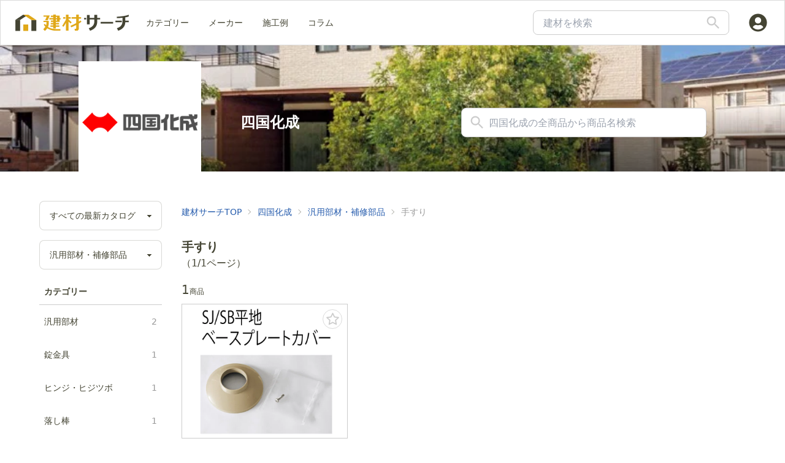

--- FILE ---
content_type: text/html; charset=utf-8
request_url: https://kenzai-search.jp/makers/shikoku/products/categories/225/740
body_size: 10415
content:
<!DOCTYPE html><html lang="ja"><head><meta charSet="utf-8"/><meta name="viewport" content="width=device-width"/><title>四国化成 | 汎用部材・補修部品| 手すり | 建材サーチ</title><link rel="canonical" href="https://kenzai-search.jp/makers/shikoku/products/categories/225/740"/><meta name="description" content="建材サーチは四国化成様の「汎用部材・補修部品」の「手すり」カテゴリの商品情報を提供しています。また、商品名検索やカテゴリ切り替えもできます。建材サーチは、建材商品の一括検索サービスです。"/><meta property="og:url" content="https://kenzai-search.jp/makers/shikoku/products/categories/225/740"/><meta property="og:title" content="四国化成 | 汎用部材・補修部品| 手すり | 建材サーチ"/><meta property="og:description" content="建材サーチは四国化成様の「汎用部材・補修部品」の「手すり」カテゴリの商品情報を提供しています。また、商品名検索やカテゴリ切り替えもできます。建材サーチは、建材商品の一括検索サービスです。"/><meta property="og:image" content="/img/ogimage.png"/><link rel="preload" as="image" imageSrcSet="/_next/image?url=https%3A%2F%2Fkenzai-search-stg.s3.ap-northeast-1.amazonaws.com%2FcatalogHistoryBgImage%2F37c8deea9ffc2153966c689484668496.jpg&amp;w=640&amp;q=85 640w, /_next/image?url=https%3A%2F%2Fkenzai-search-stg.s3.ap-northeast-1.amazonaws.com%2FcatalogHistoryBgImage%2F37c8deea9ffc2153966c689484668496.jpg&amp;w=750&amp;q=85 750w, /_next/image?url=https%3A%2F%2Fkenzai-search-stg.s3.ap-northeast-1.amazonaws.com%2FcatalogHistoryBgImage%2F37c8deea9ffc2153966c689484668496.jpg&amp;w=828&amp;q=85 828w, /_next/image?url=https%3A%2F%2Fkenzai-search-stg.s3.ap-northeast-1.amazonaws.com%2FcatalogHistoryBgImage%2F37c8deea9ffc2153966c689484668496.jpg&amp;w=1080&amp;q=85 1080w, /_next/image?url=https%3A%2F%2Fkenzai-search-stg.s3.ap-northeast-1.amazonaws.com%2FcatalogHistoryBgImage%2F37c8deea9ffc2153966c689484668496.jpg&amp;w=1200&amp;q=85 1200w, /_next/image?url=https%3A%2F%2Fkenzai-search-stg.s3.ap-northeast-1.amazonaws.com%2FcatalogHistoryBgImage%2F37c8deea9ffc2153966c689484668496.jpg&amp;w=1920&amp;q=85 1920w, /_next/image?url=https%3A%2F%2Fkenzai-search-stg.s3.ap-northeast-1.amazonaws.com%2FcatalogHistoryBgImage%2F37c8deea9ffc2153966c689484668496.jpg&amp;w=2048&amp;q=85 2048w, /_next/image?url=https%3A%2F%2Fkenzai-search-stg.s3.ap-northeast-1.amazonaws.com%2FcatalogHistoryBgImage%2F37c8deea9ffc2153966c689484668496.jpg&amp;w=3840&amp;q=85 3840w" imageSizes="100vw"/><link rel="preload" as="image" imageSrcSet="/_next/image?url=https%3A%2F%2Fkenzai-search-stg.s3.ap-northeast-1.amazonaws.com%2F0057cf1fbb820ffc31981c1ff32d0331.png&amp;w=128&amp;q=85 1x, /_next/image?url=https%3A%2F%2Fkenzai-search-stg.s3.ap-northeast-1.amazonaws.com%2F0057cf1fbb820ffc31981c1ff32d0331.png&amp;w=256&amp;q=85 2x"/><meta name="next-head-count" content="11"/><style></style><link rel="icon" href="/favicon.ico" sizes="32x32"/><link rel="icon" href="/icon.svg" type="image/svg+xml"/><link rel="apple-touch-icon" href="/apple-touch-icon.png"/><link rel="manifest" href="/manifest.webmanifest"/><link rel="preload" href="/_next/static/css/6a13929427f86735.css" as="style"/><link rel="stylesheet" href="/_next/static/css/6a13929427f86735.css" data-n-g=""/><noscript data-n-css=""></noscript><script defer="" nomodule="" src="/_next/static/chunks/polyfills-c67a75d1b6f99dc8.js"></script><script src="/_next/static/chunks/webpack-89578a504b9d8a00.js" defer=""></script><script src="/_next/static/chunks/framework-3671d8951bf44e4e.js" defer=""></script><script src="/_next/static/chunks/main-4df9b5b629d85ab0.js" defer=""></script><script src="/_next/static/chunks/pages/_app-09b13c7bcd7d0c3e.js" defer=""></script><script src="/_next/static/chunks/95b64a6e-5a286bd9210dc814.js" defer=""></script><script src="/_next/static/chunks/4712-ee2044651c6512c5.js" defer=""></script><script src="/_next/static/chunks/4063-7ce37e28ffe9a6ec.js" defer=""></script><script src="/_next/static/chunks/pages/makers/%5Bmaker%5D/products/categories/%5Bgroup%5D/%5Bcategory%5D-aa2312bc4d7bb509.js" defer=""></script><script src="/_next/static/FEOpCjAH8MO7VyCuw73Hz/_buildManifest.js" defer=""></script><script src="/_next/static/FEOpCjAH8MO7VyCuw73Hz/_ssgManifest.js" defer=""></script><style data-emotion-css=""></style></head><body><div id="__next"><div aria-expanded="false" class="drawer h-full drawer-end"><input type="checkbox" class="drawer-toggle" readonly=""/><div class="drawer-content"><div class="h-[60px]"><div class="
    py-4 px-5
    flex items-center justify-between
    z-50
    fixed
    w-full
    bg-white
    border border-b border-gray_border
    md:py-4 md:px-6
  "><div class="flex"><a class="flex" href="/"><div class="relative"><img alt="建材サーチ" src="/_next/static/media/logo.7c060364.svg" width="160" height="25" decoding="async" data-nimg="1" class="w-[160px] md:w-[185px]" loading="lazy" style="color:transparent"/><div class="absolute top-1/2 left-1/2 -translate-x-1/2 -translate-y-1/2 transform"></div></div></a></div><svg stroke="currentColor" fill="currentColor" stroke-width="0" viewBox="0 0 24 24" class="ml-auto mr-5" height="28" width="28" xmlns="http://www.w3.org/2000/svg"><path fill="none" d="M0 0h24v24H0z"></path><path d="M15.5 14h-.79l-.28-.27A6.471 6.471 0 0016 9.5 6.5 6.5 0 109.5 16c1.61 0 3.09-.59 4.23-1.57l.27.28v.79l5 4.99L20.49 19l-4.99-5zm-6 0C7.01 14 5 11.99 5 9.5S7.01 5 9.5 5 14 7.01 14 9.5 11.99 14 9.5 14z"></path></svg><svg stroke="currentColor" fill="none" stroke-width="0" viewBox="0 0 15 15" height="30" width="30" xmlns="http://www.w3.org/2000/svg"><path fill-rule="evenodd" clip-rule="evenodd" d="M1.5 3C1.22386 3 1 3.22386 1 3.5C1 3.77614 1.22386 4 1.5 4H13.5C13.7761 4 14 3.77614 14 3.5C14 3.22386 13.7761 3 13.5 3H1.5ZM1 7.5C1 7.22386 1.22386 7 1.5 7H13.5C13.7761 7 14 7.22386 14 7.5C14 7.77614 13.7761 8 13.5 8H1.5C1.22386 8 1 7.77614 1 7.5ZM1 11.5C1 11.2239 1.22386 11 1.5 11H13.5C13.7761 11 14 11.2239 14 11.5C14 11.7761 13.7761 12 13.5 12H1.5C1.22386 12 1 11.7761 1 11.5Z" fill="currentColor"></path></svg></div></div><main><div class="Toastify"></div><script type="application/ld+json">{"@context":"https://schema.org","@graph":[{"@type":"Organization","@id":"https://archi-village.com/#organization","name":"株式会社Archi Village","url":"https://archi-village.com/"},{"@type":"WebSite","@id":"https://kenzai-search.jp/#website","name":"建材サーチ","url":"https://kenzai-search.jp/","publisher":{"@id":"https://archi-village.com/#organization"}}]}</script><div><div class="relative"><div class="relative"><div class="relative h-[220px] w-full"><img alt="四国化成 背景" sizes="100vw" srcSet="/_next/image?url=https%3A%2F%2Fkenzai-search-stg.s3.ap-northeast-1.amazonaws.com%2FcatalogHistoryBgImage%2F37c8deea9ffc2153966c689484668496.jpg&amp;w=640&amp;q=85 640w, /_next/image?url=https%3A%2F%2Fkenzai-search-stg.s3.ap-northeast-1.amazonaws.com%2FcatalogHistoryBgImage%2F37c8deea9ffc2153966c689484668496.jpg&amp;w=750&amp;q=85 750w, /_next/image?url=https%3A%2F%2Fkenzai-search-stg.s3.ap-northeast-1.amazonaws.com%2FcatalogHistoryBgImage%2F37c8deea9ffc2153966c689484668496.jpg&amp;w=828&amp;q=85 828w, /_next/image?url=https%3A%2F%2Fkenzai-search-stg.s3.ap-northeast-1.amazonaws.com%2FcatalogHistoryBgImage%2F37c8deea9ffc2153966c689484668496.jpg&amp;w=1080&amp;q=85 1080w, /_next/image?url=https%3A%2F%2Fkenzai-search-stg.s3.ap-northeast-1.amazonaws.com%2FcatalogHistoryBgImage%2F37c8deea9ffc2153966c689484668496.jpg&amp;w=1200&amp;q=85 1200w, /_next/image?url=https%3A%2F%2Fkenzai-search-stg.s3.ap-northeast-1.amazonaws.com%2FcatalogHistoryBgImage%2F37c8deea9ffc2153966c689484668496.jpg&amp;w=1920&amp;q=85 1920w, /_next/image?url=https%3A%2F%2Fkenzai-search-stg.s3.ap-northeast-1.amazonaws.com%2FcatalogHistoryBgImage%2F37c8deea9ffc2153966c689484668496.jpg&amp;w=2048&amp;q=85 2048w, /_next/image?url=https%3A%2F%2Fkenzai-search-stg.s3.ap-northeast-1.amazonaws.com%2FcatalogHistoryBgImage%2F37c8deea9ffc2153966c689484668496.jpg&amp;w=3840&amp;q=85 3840w" src="/_next/image?url=https%3A%2F%2Fkenzai-search-stg.s3.ap-northeast-1.amazonaws.com%2FcatalogHistoryBgImage%2F37c8deea9ffc2153966c689484668496.jpg&amp;w=3840&amp;q=85" decoding="async" data-nimg="fill" class="object-cover" style="position:absolute;height:100%;width:100%;left:0;top:0;right:0;bottom:0;color:transparent"/><div class="absolute top-1/2 left-1/2 -translate-x-1/2 -translate-y-1/2 transform"></div></div><div class="absolute bottom-0 z-[1] h-1/2 w-full bg-gradient-to-b from-transparent to-[black] opacity-50"></div></div><div class="absolute top-0 left-0 flex h-[220px] w-full justify-center"><div class="
    w-[80%]
    mt-[20px] mx-[14px]
    flex justify-between flex-wrap items-baseline
    md:mt-[40px] mx-[10%] md:items-center
    z-[1]
  "><div><div class="bg-white"><div class="relative"><img alt="四国化成のロゴ" srcSet="/_next/image?url=https%3A%2F%2Fkenzai-search-stg.s3.ap-northeast-1.amazonaws.com%2F0057cf1fbb820ffc31981c1ff32d0331.png&amp;w=128&amp;q=85 1x, /_next/image?url=https%3A%2F%2Fkenzai-search-stg.s3.ap-northeast-1.amazonaws.com%2F0057cf1fbb820ffc31981c1ff32d0331.png&amp;w=256&amp;q=85 2x" src="/_next/image?url=https%3A%2F%2Fkenzai-search-stg.s3.ap-northeast-1.amazonaws.com%2F0057cf1fbb820ffc31981c1ff32d0331.png&amp;w=256&amp;q=85" width="110" height="110" decoding="async" data-nimg="1" class="opacity-0 " style="color:transparent"/><div class="absolute top-1/2 left-1/2 -translate-x-1/2 -translate-y-1/2 transform"></div></div></div></div><div class="relative ml-4 mr-auto text-2xl font-bold text-white md:ml-16">四国化成</div><div class="relative m-0 ml-auto h-[48px] w-full md:w-auto md:max-w-[400px] md:grow"><form action="/makers/shikoku/products/search" class="h-full w-full"><div class="relative flex items-center justify-between"><svg stroke="currentColor" fill="currentColor" stroke-width="0" viewBox="0 0 24 24" class="absolute mx-3 text-border_bg" height="28" width="28" xmlns="http://www.w3.org/2000/svg"><path fill="none" d="M0 0h24v24H0z"></path><path d="M15.5 14h-.79l-.28-.27A6.471 6.471 0 0016 9.5 6.5 6.5 0 109.5 16c1.61 0 3.09-.59 4.23-1.57l.27.28v.79l5 4.99L20.49 19l-4.99-5zm-6 0C7.01 14 5 11.99 5 9.5S7.01 5 9.5 5 14 7.01 14 9.5 11.99 14 9.5 14z"></path></svg><input name="q" placeholder="四国化成の全商品から商品名検索" class="input rounded-[8px] border border-border_bg w-full pl-11 h-12 input-bordered focus:outline-offset-0"/></div></form></div></div></div></div></div><div class="w-full md:mt-12"><div></div><div></div><div class="px-5 pt-4 md:min-w-0 md:pl-0 md:pr-4 md:pt-0"><div role="navigation" aria-label="Breadcrumbs" class="breadcrumbs text-sm pb-4 mt-auto"><ul><li role="link"><a class="text-link hover:opacity-60 " href="/">建材サーチTOP</a></li><li role="link"><a class="text-link hover:opacity-60 " href="/makers/shikoku">四国化成</a></li><li role="link"><a class="text-link hover:opacity-60 " href="/makers/shikoku/products/categories/225">汎用部材・補修部品</a></li><li role="link"><div class="text-primary_grey  undefined">手すり</div></li></ul></div><div class="flex-between my-4"><div><h1 class="inline text-[16px] line-clamp-2 md:text-[20px]">手すり</h1><span class="text-base font-normal">（1/1ページ）</span></div><button class="btn h-[44px] rounded-[8px] border border-border_bg w-[90px] btn-primary">絞り込み</button><div aria-label="Modal" aria-hidden="true" aria-modal="false" class="modal"><div class="modal-box h-full !transform-none pb-0"><div class="w-full mb-8 text-xl"><div class="flex w-full justify-between"><span class="font-bold">絞り込み</span><svg stroke="currentColor" fill="currentColor" stroke-width="0" viewBox="0 0 512 512" class="text-[#AAA]" height="30" width="30" xmlns="http://www.w3.org/2000/svg"><path d="M405 136.798L375.202 107 256 226.202 136.798 107 107 136.798 226.202 256 107 375.202 136.798 405 256 285.798 375.202 405 405 375.202 285.798 256z"></path></svg></div></div><div class="h-full"><div class="pb-[68px]"><div role="listbox" class="dropdown h-[48px] w-full"><label tabindex="0"><label tabindex="0" class="select-bordered select h-[48px] w-full items-center"><span class="overflow-hidden whitespace-nowrap font-normal"></span></label></label><ul class="dropdown-content"></ul></div><svg stroke="currentColor" fill="currentColor" stroke-width="0" viewBox="0 0 512 512" class="mx-auto my-4 text-[#AAA]" height="25" width="25" xmlns="http://www.w3.org/2000/svg"><path fill="none" stroke-linecap="square" stroke-miterlimit="10" stroke-width="48" d="M112 184l144 144 144-144"></path></svg><select class="select h-[44px] w-full appearance-none rounded-[8px] border border-border_bg py-[10px] px-[16px] text-[16px] font-normal select-bordered focus:outline-offset-0"><option value="0">大カテゴリーを選択</option><option value="160">アルミシステム塀</option><option value="161">ファサード</option><option value="393">門まわり・宅配ボックス</option><option value="392">門扉</option><option value="162">フェンス</option><option value="168">車庫まわり</option><option value="169">テラス・デッキ・収納庫</option><option value="165">大型門扉</option><option value="170">駐輪場</option><option value="397">通路屋根</option><option value="439">駐車場・休憩所・サイン</option><option value="171">手すり・防護柵・車止め</option><option value="172">ゴミ集積庫</option><option value="173">緑化・雨水タンク</option><option value="225" selected="">汎用部材・補修部品</option><option value="192">内装材</option><option value="193">外装材</option><option value="198">舗装材</option><option value="194">補助材</option></select><svg stroke="currentColor" fill="currentColor" stroke-width="0" viewBox="0 0 512 512" class="mx-auto my-4 text-[#AAA]" height="25" width="25" xmlns="http://www.w3.org/2000/svg"><path fill="none" stroke-linecap="square" stroke-miterlimit="10" stroke-width="48" d="M112 184l144 144 144-144"></path></svg><select class="select h-[44px] w-full appearance-none rounded-[8px] border border-border_bg py-[10px] px-[16px] text-[16px] font-normal select-bordered focus:outline-offset-0"><option value="1246">汎用部材</option><option value="732">錠金具</option><option value="733">ヒンジ・ヒジツボ</option><option value="734">落し棒</option><option value="735">キャスター・車輪</option><option value="736">ローラー</option><option value="743">リモコン</option><option value="737">樋</option><option value="738">フェンス部品</option><option value="739">ポスト</option><option value="740" selected="">手すり</option><option value="741">その他</option><option value="742">ゴミストッカー部品</option></select><div class="mt-10"><div><div class="border-b-[1px] border-border_bg px-[8px] py-[10px] font-bold">小カテゴリ</div><div class="flex flex-col pt-[18px] pb-9"><div class="mr-auto flex w-full cursor-pointer items-center gap-x-2 py-2"><div class="flex-center pointer-events-none"><input id="2611" type="checkbox" class="checkbox h-[20px] w-[20px] rounded-[4px] border border-border_bg checkbox-primary" value="2611"/></div><span class="flex-between mr-auto"><div>手すり</div></span><span class="ml-[8px] text-[#999]">1</span></div></div></div><div><div class="border-b-[1px] border-border_bg px-[8px] py-[10px] font-bold">色</div><div class="flex flex-col pt-[18px] pb-9"><div class="mr-auto flex w-full cursor-pointer items-center gap-x-2 py-2"><div class="flex-center pointer-events-none"><input id="2610" type="checkbox" class="checkbox h-[20px] w-[20px] rounded-[4px] border border-border_bg checkbox-primary" value="2610"/></div><span class="flex-between mr-auto"><div class="flex md:block"><div class="rotate-45 rounded-full border border-[#C4C4C4] mr-2 h-[20px] w-[20px]" style="background:conic-gradient(
      #1A1312 180deg,
      #1A1312 180deg
    )"></div></div><div>BK：ブラックつや消し</div></span><span class="ml-[8px] text-[#999]">1</span></div><div class="mr-auto flex w-full cursor-pointer items-center gap-x-2 py-2"><div class="flex-center pointer-events-none"><input id="2618" type="checkbox" class="checkbox h-[20px] w-[20px] rounded-[4px] border border-border_bg checkbox-primary" value="2618"/></div><span class="flex-between mr-auto"><div class="flex md:block"><div class="rotate-45 rounded-full border border-[#C4C4C4] mr-2 h-[20px] w-[20px]" style="background:conic-gradient(
      #64321F 180deg,
      #64321F 180deg
    )"></div></div><div>BZ：ブロンズ</div></span><span class="ml-[8px] text-[#999]">1</span></div><div class="mr-auto flex w-full cursor-pointer items-center gap-x-2 py-2"><div class="flex-center pointer-events-none"><input id="2441" type="checkbox" class="checkbox h-[20px] w-[20px] rounded-[4px] border border-border_bg checkbox-primary" value="2441"/></div><span class="flex-between mr-auto"><div class="flex md:block"><div class="rotate-45 rounded-full border border-[#C4C4C4] mr-2 h-[20px] w-[20px]" style="background:conic-gradient(
      #d4cabd 180deg,
      #d4cabd 180deg
    )"></div></div><div>SC：ステンカラー</div></span><span class="ml-[8px] text-[#999]">1</span></div></div></div></div></div><div class="flex-center sticky bottom-0 bg-white"><button class="btn rounded-[8px] border border-border_bg my-2 h-[56px] w-[240px] text-[16px] btn-primary">この条件で絞り込む</button></div></div></div></div></div><div></div><span class="text-[20px]">1</span><span class="mr-4 text-[12px]">商品</span><div class="my-2 mt-2 flex flex-wrap gap-x-[5%] md:gap-x-[5%]"><a class="mb-[20px] w-[47%] md:mb-[40px] md:w-[30%]" href="/makers/shikoku/products/items/47e04a31-92ff-46b8-b89e-2e08c8a52506"><div class="relative mb-[16px] h-[150px] border-[1px] border-border_bg md:h-[220px]"><div class="absolute right-2 top-2 z-10 flex h-8 w-8 cursor-pointer items-center justify-center rounded-full border border-gray_border bg-white active:animate-pop"><svg stroke="currentColor" fill="currentColor" stroke-width="0" viewBox="0 0 1024 1024" class="text-border_bg" height="25" width="25" xmlns="http://www.w3.org/2000/svg"><path d="M908.1 353.1l-253.9-36.9L540.7 86.1c-3.1-6.3-8.2-11.4-14.5-14.5-15.8-7.8-35-1.3-42.9 14.5L369.8 316.2l-253.9 36.9c-7 1-13.4 4.3-18.3 9.3a32.05 32.05 0 0 0 .6 45.3l183.7 179.1-43.4 252.9a31.95 31.95 0 0 0 46.4 33.7L512 754l227.1 119.4c6.2 3.3 13.4 4.4 20.3 3.2 17.4-3 29.1-19.5 26.1-36.9l-43.4-252.9 183.7-179.1c5-4.9 8.3-11.3 9.3-18.3 2.7-17.5-9.5-33.7-27-36.3zM664.8 561.6l36.1 210.3L512 672.7 323.1 772l36.1-210.3-152.8-149L417.6 382 512 190.7 606.4 382l211.2 30.7-152.8 148.9z"></path></svg></div><div class="relative h-full"><img alt="四国化成の「補修部品 手すり」" sizes="(max-width: 768px) 50vw, 33vw" srcSet="/_next/image?url=https%3A%2F%2Fkenzai-search-stg.s3.ap-northeast-1.amazonaws.com%2FMvYRFPU0j0Hhp46HkZv9UuDdRa9xC83sy5e2HdZ8.png&amp;w=256&amp;q=85 256w, /_next/image?url=https%3A%2F%2Fkenzai-search-stg.s3.ap-northeast-1.amazonaws.com%2FMvYRFPU0j0Hhp46HkZv9UuDdRa9xC83sy5e2HdZ8.png&amp;w=384&amp;q=85 384w, /_next/image?url=https%3A%2F%2Fkenzai-search-stg.s3.ap-northeast-1.amazonaws.com%2FMvYRFPU0j0Hhp46HkZv9UuDdRa9xC83sy5e2HdZ8.png&amp;w=640&amp;q=85 640w, /_next/image?url=https%3A%2F%2Fkenzai-search-stg.s3.ap-northeast-1.amazonaws.com%2FMvYRFPU0j0Hhp46HkZv9UuDdRa9xC83sy5e2HdZ8.png&amp;w=750&amp;q=85 750w, /_next/image?url=https%3A%2F%2Fkenzai-search-stg.s3.ap-northeast-1.amazonaws.com%2FMvYRFPU0j0Hhp46HkZv9UuDdRa9xC83sy5e2HdZ8.png&amp;w=828&amp;q=85 828w, /_next/image?url=https%3A%2F%2Fkenzai-search-stg.s3.ap-northeast-1.amazonaws.com%2FMvYRFPU0j0Hhp46HkZv9UuDdRa9xC83sy5e2HdZ8.png&amp;w=1080&amp;q=85 1080w, /_next/image?url=https%3A%2F%2Fkenzai-search-stg.s3.ap-northeast-1.amazonaws.com%2FMvYRFPU0j0Hhp46HkZv9UuDdRa9xC83sy5e2HdZ8.png&amp;w=1200&amp;q=85 1200w, /_next/image?url=https%3A%2F%2Fkenzai-search-stg.s3.ap-northeast-1.amazonaws.com%2FMvYRFPU0j0Hhp46HkZv9UuDdRa9xC83sy5e2HdZ8.png&amp;w=1920&amp;q=85 1920w, /_next/image?url=https%3A%2F%2Fkenzai-search-stg.s3.ap-northeast-1.amazonaws.com%2FMvYRFPU0j0Hhp46HkZv9UuDdRa9xC83sy5e2HdZ8.png&amp;w=2048&amp;q=85 2048w, /_next/image?url=https%3A%2F%2Fkenzai-search-stg.s3.ap-northeast-1.amazonaws.com%2FMvYRFPU0j0Hhp46HkZv9UuDdRa9xC83sy5e2HdZ8.png&amp;w=3840&amp;q=85 3840w" src="/_next/image?url=https%3A%2F%2Fkenzai-search-stg.s3.ap-northeast-1.amazonaws.com%2FMvYRFPU0j0Hhp46HkZv9UuDdRa9xC83sy5e2HdZ8.png&amp;w=3840&amp;q=85" decoding="async" data-nimg="fill" class="my-auto border-border_bg object-contain" loading="lazy" style="position:absolute;height:100%;width:100%;left:0;top:0;right:0;bottom:0;color:transparent"/><div class="absolute top-1/2 left-1/2 -translate-x-1/2 -translate-y-1/2 transform"></div></div></div><div class="font-bold">補修部品 手すり</div><div class="mt-3 flex flex-wrap justify-start"><div class="flex md:block"><div class="rotate-45 rounded-full border border-[#C4C4C4] mb-[12px] mr-[12px] h-[16px] w-[16px]" style="background:conic-gradient(
      #1A1312 180deg,
      #1A1312 180deg
    )"></div></div><div class="flex md:block"><div class="rotate-45 rounded-full border border-[#C4C4C4] mb-[12px] mr-[12px] h-[16px] w-[16px]" style="background:conic-gradient(
      #d4cabd 180deg,
      #d4cabd 180deg
    )"></div></div><div class="flex md:block"><div class="rotate-45 rounded-full border border-[#C4C4C4] mb-[12px] mr-[12px] h-[16px] w-[16px]" style="background:conic-gradient(
      #64321F 180deg,
      #64321F 180deg
    )"></div></div></div></a></div><div class="my-7 flex justify-center"><div class="align-center m-[15px] flex text-[12px] opacity-[0.3]"><svg stroke="currentColor" fill="none" stroke-width="2" viewBox="0 0 24 24" stroke-linecap="round" stroke-linejoin="round" height="20" width="20" xmlns="http://www.w3.org/2000/svg"><polyline points="15 18 9 12 15 6"></polyline></svg>前へ</div><div aria-label="Group of 1 buttons" class="btn-group"><button class="btn h-[44px] rounded-[8px] border border-border_bg mx-1 !rounded-md cursor-default btn-active">1</button></div><div class="align-center m-[15px] flex text-[12px] opacity-[0.3]">次へ<svg stroke="currentColor" fill="none" stroke-width="2" viewBox="0 0 24 24" stroke-linecap="round" stroke-linejoin="round" height="20" width="20" xmlns="http://www.w3.org/2000/svg"><polyline points="9 18 15 12 9 6"></polyline></svg></div></div></div></div><script type="application/ld+json">{"@context":"https://schema.org","@type":"BreadcrumbList","@id":"https://kenzai-search.jp/makers/shikoku/products/categories/225/740#breadcrumb","itemListElement":[{"@type":"ListItem","position":1,"name":"建材サーチ","item":"https://kenzai-search.jp/"},{"@type":"ListItem","position":2,"name":"四国化成","item":"https://kenzai-search.jp/makers/shikoku"},{"@type":"ListItem","position":3,"name":"汎用部材・補修部品","item":"https://kenzai-search.jp/makers/shikoku/products/categories/225"},{"@type":"ListItem","position":4,"name":"手すり"}]}</script><script type="application/ld+json">{"@context":"https://schema.org","@type":"CollectionPage","@id":"https://kenzai-search.jp/makers/shikoku/products/categories/225/740#collection","url":"https://kenzai-search.jp/makers/shikoku/products/categories/225/740","name":"四国化成 | 汎用部材・補修部品| 手すり","isPartOf":{"@id":"https://kenzai-search.jp/#website"},"publisher":{"@id":"https://archi-village.com/#organization"},"breadcrumb":{"@id":"https://kenzai-search.jp/makers/shikoku/products/categories/225/740#breadcrumb"},"mainEntity":{"@type":"ItemList","@id":"https://kenzai-search.jp/makers/shikoku/products/categories/225/740#itemlist","numberOfItems":1,"itemListElement":[{"@type":"ListItem","position":1,"url":"https://kenzai-search.jp/makers/shikoku/products/items/47e04a31-92ff-46b8-b89e-2e08c8a52506","item":{"@type":"Product","@id":"https://kenzai-search.jp/makers/shikoku/products/items/47e04a31-92ff-46b8-b89e-2e08c8a52506#product","name":"補修部品 手すり","brand":{"@type":"Brand","name":"四国化成"},"image":"https://kenzai-search-stg.s3.ap-northeast-1.amazonaws.com/MvYRFPU0j0Hhp46HkZv9UuDdRa9xC83sy5e2HdZ8.png"}}]}}</script></main><footer class="mb-4 h-72 bg-bg_grey p-8 py-10 md:h-[200px] md:px-4"><div class="md:flex md:w-full md:justify-center"><div class="
    text-link text-xs
    flex flex-col justify-between
    md:flex-row
    md:grow
    md:max-w-[504px]
    )
  "><a class="py-2" href="https://archi-village.com">運営会社</a><a class="py-2" href="https://archi-village.com/terms-user">一般向け利用規約</a><a class="py-2" href="https://archi-village.com/terms-maker">メーカー社員向け利用規約</a><a class="py-2" href="https://archi-village.com/privacy-kenzai-search">プライバシーポリシー</a></div></div><p class="mt-4 text-center text-xs text-primary_dark">© Archi Village Inc. All Rights Reserved.</p></footer></div><div class="drawer-side"><label class="drawer-overlay"></label><div class="flex h-full w-80 flex-col bg-base-100 text-base-content"><div class="sticky top-0 z-10 mr-3 flex h-16 flex-shrink-0 items-center bg-base-100"><svg stroke="currentColor" fill="currentColor" stroke-width="0" viewBox="0 0 24 24" class="ml-auto text-light_gray2" height="30" width="30" xmlns="http://www.w3.org/2000/svg"><path fill="none" d="M0 0h24v24H0z"></path><path d="M19 6.41L17.59 5 12 10.59 6.41 5 5 6.41 10.59 12 5 17.59 6.41 19 12 13.41 17.59 19 19 17.59 13.41 12z"></path></svg></div><ul class="menu flex-1 overflow-y-auto"><li class="flex h-16 justify-center border-b border-gray_border border-t"><a class="h-full" href="/"><span class="text-[16px]">TOP</span></a></li><li class="flex h-16 justify-center border-b border-gray_border"><a class="h-full" href="/products/categories"><span class="text-[16px]">カテゴリーから探す</span></a></li><li class="flex h-16 justify-center border-b border-gray_border"><a class="h-full" href="/makers"><span class="text-[16px]">メーカーから探す</span></a></li><li class="flex h-16 justify-center border-b border-gray_border"><a class="h-full" href="/portfolios"><span class="text-[16px]">施工例から探す</span></a></li><li class="flex h-16 justify-center border-b border-gray_border"><a class="h-full" href="/column"><span class="text-[16px]">コラム</span></a></li><li class="flex h-16 justify-center border-b border-gray_border"><a class="h-full" href="/mypage/login"><span class="text-[16px]">お気に入り</span></a></li><a class="block py-4 pl-6 text-base_black mt-6" href="/mypage/login">設定</a><a class="block py-4 pl-6 text-base_black" href="https://kenzai-search.jp/column/categories/info#article">お知らせ</a><a class="block py-4 pl-6 text-base_black" href="/opinion">ご意見</a><a class="block py-4 pl-6 text-base_black" href="/mypage/login">ログイン</a></ul></div></div></div></div><script id="__NEXT_DATA__" type="application/json">{"props":{"pageProps":{"query":{"maker":"shikoku","group":"225","category":"740"},"maker":{"id":4,"name":"四国化成","imageUrl":"https://kenzai-search-stg.s3.ap-northeast-1.amazonaws.com/0057cf1fbb820ffc31981c1ff32d0331.png","urlDisplayName":"shikoku","isClosed":false,"bgTopImageUrl":"https://kenzai-search-stg.s3.ap-northeast-1.amazonaws.com/catalogHistoryBgImage/37c8deea9ffc2153966c689484668496.jpg","categoryGroups":[{"id":160,"makerId":4,"name":"アルミシステム塀","imageUrl":"https://kenzai-search-stg.s3.ap-northeast-1.amazonaws.com/category/8c9793b46952f216b765d844c6cc3c51.png","thumbnailImageUrl":"","order":1},{"id":161,"makerId":4,"name":"ファサード","imageUrl":"https://kenzai-search-stg.s3.ap-northeast-1.amazonaws.com/category/ab4cc1aa6ad773d9bcaaf88ab982cdc2.png","thumbnailImageUrl":"","order":2},{"id":393,"makerId":4,"name":"門まわり・宅配ボックス","imageUrl":"https://kenzai-search-stg.s3.ap-northeast-1.amazonaws.com/2foYCB23Bj9EvPvbJD5Jiggkf8nGRhvRYfpkQW6G.png","thumbnailImageUrl":"","order":3},{"id":392,"makerId":4,"name":"門扉","imageUrl":"https://kenzai-search-stg.s3.ap-northeast-1.amazonaws.com/iKyzGUG7BrhB8R5TyrZLkO36jfXD5RRVtzylGWHy.png","thumbnailImageUrl":"","order":4},{"id":162,"makerId":4,"name":"フェンス","imageUrl":"https://kenzai-search-stg.s3.ap-northeast-1.amazonaws.com/category/4c7870e52a0f557ac2b38d1899256f5e.png","thumbnailImageUrl":"","order":5},{"id":168,"makerId":4,"name":"車庫まわり","imageUrl":"https://kenzai-search-stg.s3.ap-northeast-1.amazonaws.com/category/611e5b8c317103a3b70db24cbc219800.png","thumbnailImageUrl":"","order":6},{"id":169,"makerId":4,"name":"テラス・デッキ・収納庫","imageUrl":"https://kenzai-search-stg.s3.ap-northeast-1.amazonaws.com/category/e7134c0af9132b001077e65ef5a4f182.png","thumbnailImageUrl":"","order":7},{"id":165,"makerId":4,"name":"大型門扉","imageUrl":"https://kenzai-search-stg.s3.ap-northeast-1.amazonaws.com/category/94a486adc938dbbd4dbe0dc0315ecb6c.png","thumbnailImageUrl":"","order":8},{"id":170,"makerId":4,"name":"駐輪場","imageUrl":"https://kenzai-search-stg.s3.ap-northeast-1.amazonaws.com/category/067801fa75129b8a74f2813664c1e34b.png","thumbnailImageUrl":"","order":9},{"id":397,"makerId":4,"name":"通路屋根","imageUrl":"https://kenzai-search-stg.s3.ap-northeast-1.amazonaws.com/buY2NwYsRtw26Vb1P0Vg95SFnwUhWUFV1XTPiAQG.png","thumbnailImageUrl":"","order":10},{"id":439,"makerId":4,"name":"駐車場・休憩所・サイン","imageUrl":"https://kenzai-search-stg.s3.ap-northeast-1.amazonaws.com/bVqsYBexBAIqt45lsdthnK4theylxg48t9HlxfdR.png","thumbnailImageUrl":"","order":11},{"id":171,"makerId":4,"name":"手すり・防護柵・車止め","imageUrl":"https://kenzai-search-stg.s3.ap-northeast-1.amazonaws.com/category/4a86d661b1f053ef13471002f87c4db4.png","thumbnailImageUrl":"","order":12},{"id":172,"makerId":4,"name":"ゴミ集積庫","imageUrl":"https://kenzai-search-stg.s3.ap-northeast-1.amazonaws.com/category/0df7838e0c773f35fad7fe0d4aadc62d.png","thumbnailImageUrl":"","order":13},{"id":173,"makerId":4,"name":"緑化・雨水タンク","imageUrl":"https://kenzai-search-stg.s3.ap-northeast-1.amazonaws.com/category/2c36c52673c63bd30325ff64fda46bcb.png","thumbnailImageUrl":"","order":14},{"id":225,"makerId":4,"name":"汎用部材・補修部品","imageUrl":"https://kenzai-search-stg.s3.ap-northeast-1.amazonaws.com/mybDeswDpBS17B53L6zo9eF1TfMdaiTfoSL4x1B2.png","thumbnailImageUrl":"","order":15},{"id":192,"makerId":4,"name":"内装材","imageUrl":"https://kenzai-search-stg.s3.ap-northeast-1.amazonaws.com/category/475644de5ac13b20e177d4b3dccf0207.png","thumbnailImageUrl":"","order":16},{"id":193,"makerId":4,"name":"外装材","imageUrl":"https://kenzai-search-stg.s3.ap-northeast-1.amazonaws.com/category/ecb48e9e453bab0d53ccae067e083293.png","thumbnailImageUrl":"","order":17},{"id":198,"makerId":4,"name":"舗装材","imageUrl":"https://kenzai-search-stg.s3.ap-northeast-1.amazonaws.com/category/4e04e1d6014ae377f302b5c3c67897b6.png","thumbnailImageUrl":"","order":18},{"id":194,"makerId":4,"name":"補助材","imageUrl":"https://kenzai-search-stg.s3.ap-northeast-1.amazonaws.com/category/be287db763745f87e37c5be4edda8725.png","thumbnailImageUrl":"","order":19}]},"catalogs":[{"id":1785,"name":"エクステリア総合カタログ 2023年度版","catalogImageUrl":"https://kenzai-search-stg.s3.ap-northeast-1.amazonaws.com/700adb660d26e4ec92ef10e18843fa35.jpg","isLatestVersion":false},{"id":1888,"name":"エクステリア総合カタログ 2024年度版","catalogImageUrl":"https://kenzai-search-stg.s3.ap-northeast-1.amazonaws.com/4ff7713ecdc163d84946bf19ae8aebb1.png","isLatestVersion":false},{"id":1908,"name":"JULUX BOOK 2024年度版","catalogImageUrl":"https://kenzai-search-stg.s3.ap-northeast-1.amazonaws.com/56b916c0ce857c956e637878d8571336.png","isLatestVersion":false},{"id":2020,"name":"エクステリア総合カタログ 2025年度版","catalogImageUrl":"https://kenzai-search-stg.s3.ap-northeast-1.amazonaws.com/8a0b12b380d6b7a7d3815a05ef50c6a2.png","isLatestVersion":true},{"id":2050,"name":"JULUX BOOK 2025年度版","catalogImageUrl":"https://kenzai-search-stg.s3.ap-northeast-1.amazonaws.com/4d301f50fa74517d8caaad243f2e449f.png","isLatestVersion":true},{"id":2102,"name":"Texage(テクサージュ)","catalogImageUrl":"https://kenzai-search-stg.s3.ap-northeast-1.amazonaws.com/TWGsd1jlvIldw3HkzzGqtiJw1t76v8AGpD4aeokS.png","isLatestVersion":true},{"id":2131,"name":"開口率50％フェンス HRF","catalogImageUrl":"https://kenzai-search-stg.s3.ap-northeast-1.amazonaws.com/2ZnMMF8E2pOayyw6KSViW2QUDyQmiOfDMcwxDp7s.png","isLatestVersion":true}],"groups":[{"id":160,"name":"アルミシステム塀","makerId":4,"imageUrl":"https://kenzai-search-stg.s3.ap-northeast-1.amazonaws.com/category/8c9793b46952f216b765d844c6cc3c51.png","thumbnailImageUrl":"","order":1,"categories":[{"id":359,"name":"アートウォール","order":0}]},{"id":161,"name":"ファサード","makerId":4,"imageUrl":"https://kenzai-search-stg.s3.ap-northeast-1.amazonaws.com/category/ab4cc1aa6ad773d9bcaaf88ab982cdc2.png","thumbnailImageUrl":"","order":2,"categories":[{"id":360,"name":"ファサード","order":1}]},{"id":393,"name":"門まわり・宅配ボックス","makerId":4,"imageUrl":"https://kenzai-search-stg.s3.ap-northeast-1.amazonaws.com/2foYCB23Bj9EvPvbJD5Jiggkf8nGRhvRYfpkQW6G.png","thumbnailImageUrl":"","order":3,"categories":[{"id":1247,"name":"宅配ボックス・機能門柱","order":1},{"id":1248,"name":"表札・照明・ポスト","order":2}]},{"id":392,"name":"門扉","makerId":4,"imageUrl":"https://kenzai-search-stg.s3.ap-northeast-1.amazonaws.com/iKyzGUG7BrhB8R5TyrZLkO36jfXD5RRVtzylGWHy.png","thumbnailImageUrl":"","order":4,"categories":[{"id":1253,"name":"木調門扉","order":1},{"id":1249,"name":"スライド門扉","order":2},{"id":1251,"name":"形材門扉","order":3},{"id":1250,"name":"マンション・集合住宅用門扉","order":4},{"id":1252,"name":"鋳物門扉","order":5}]},{"id":162,"name":"フェンス","makerId":4,"imageUrl":"https://kenzai-search-stg.s3.ap-northeast-1.amazonaws.com/category/4c7870e52a0f557ac2b38d1899256f5e.png","thumbnailImageUrl":"","order":5,"categories":[{"id":388,"name":"木調フェンス","order":1},{"id":389,"name":"形材フェンス","order":2},{"id":391,"name":"鋳物フェンス","order":5},{"id":392,"name":"スクリーンフェンス・竹垣","order":6},{"id":393,"name":"メッシュフェンス","order":7},{"id":394,"name":"大型フェンス","order":8},{"id":395,"name":"大型メッシュフェンス","order":9},{"id":445,"name":"パーテーション","order":10},{"id":396,"name":"忍び返し","order":11},{"id":397,"name":"免震間仕切り","order":12}]},{"id":168,"name":"車庫まわり","makerId":4,"imageUrl":"https://kenzai-search-stg.s3.ap-northeast-1.amazonaws.com/category/611e5b8c317103a3b70db24cbc219800.png","thumbnailImageUrl":"","order":6,"categories":[{"id":409,"name":"マイポート","order":1},{"id":410,"name":"カーポート","order":2},{"id":411,"name":"折板カーポート","order":3},{"id":1243,"name":"跳ね上げ門扉","order":4},{"id":1244,"name":"引戸","order":5},{"id":1242,"name":"アコーディオン門扉","order":6}]},{"id":169,"name":"テラス・デッキ・収納庫","makerId":4,"imageUrl":"https://kenzai-search-stg.s3.ap-northeast-1.amazonaws.com/category/e7134c0af9132b001077e65ef5a4f182.png","thumbnailImageUrl":"","order":7,"categories":[{"id":418,"name":"テラス・サイドヤード","order":2},{"id":419,"name":"収納庫","order":3},{"id":420,"name":"デッキ・床敷きデッキ","order":4}]},{"id":165,"name":"大型門扉","makerId":4,"imageUrl":"https://kenzai-search-stg.s3.ap-northeast-1.amazonaws.com/category/94a486adc938dbbd4dbe0dc0315ecb6c.png","thumbnailImageUrl":"","order":8,"categories":[{"id":414,"name":"大型引戸","order":1},{"id":415,"name":"大型開き戸","order":2},{"id":416,"name":"大型袖門扉","order":3},{"id":401,"name":"大型アコーディオン門扉","order":4}]},{"id":170,"name":"駐輪場","makerId":4,"imageUrl":"https://kenzai-search-stg.s3.ap-northeast-1.amazonaws.com/category/067801fa75129b8a74f2813664c1e34b.png","thumbnailImageUrl":"","order":9,"categories":[{"id":422,"name":"アルミ製駐輪場","order":1},{"id":423,"name":"スチール製駐輪場","order":2},{"id":424,"name":"ラック・ストッパー","order":3}]},{"id":397,"name":"通路屋根","makerId":4,"imageUrl":"https://kenzai-search-stg.s3.ap-northeast-1.amazonaws.com/buY2NwYsRtw26Vb1P0Vg95SFnwUhWUFV1XTPiAQG.png","thumbnailImageUrl":"","order":10,"categories":[{"id":1245,"name":"アーチウェイ・バス停","order":1}]},{"id":439,"name":"駐車場・休憩所・サイン","makerId":4,"imageUrl":"https://kenzai-search-stg.s3.ap-northeast-1.amazonaws.com/bVqsYBexBAIqt45lsdthnK4theylxg48t9HlxfdR.png","thumbnailImageUrl":"","order":11,"categories":[{"id":1387,"name":"公共用駐車場","order":1},{"id":1388,"name":"休憩所・喫煙所","order":2},{"id":1389,"name":"サイン","order":3}]},{"id":171,"name":"手すり・防護柵・車止め","makerId":4,"imageUrl":"https://kenzai-search-stg.s3.ap-northeast-1.amazonaws.com/category/4a86d661b1f053ef13471002f87c4db4.png","thumbnailImageUrl":"","order":12,"categories":[{"id":429,"name":"手すり","order":0},{"id":430,"name":"防護柵・植栽ガード","order":0},{"id":431,"name":"車止め","order":0}]},{"id":172,"name":"ゴミ集積庫","makerId":4,"imageUrl":"https://kenzai-search-stg.s3.ap-northeast-1.amazonaws.com/category/0df7838e0c773f35fad7fe0d4aadc62d.png","thumbnailImageUrl":"","order":13,"categories":[{"id":432,"name":"ゴミストッカー","order":0}]},{"id":173,"name":"緑化・雨水タンク","makerId":4,"imageUrl":"https://kenzai-search-stg.s3.ap-northeast-1.amazonaws.com/category/2c36c52673c63bd30325ff64fda46bcb.png","thumbnailImageUrl":"","order":14,"categories":[{"id":433,"name":"空中緑化システム","order":0},{"id":434,"name":"雨水タンク・プランター","order":0}]},{"id":225,"name":"汎用部材・補修部品","makerId":4,"imageUrl":"https://kenzai-search-stg.s3.ap-northeast-1.amazonaws.com/mybDeswDpBS17B53L6zo9eF1TfMdaiTfoSL4x1B2.png","thumbnailImageUrl":"","order":15,"categories":[{"id":1246,"name":"汎用部材","order":1},{"id":732,"name":"錠金具","order":2},{"id":733,"name":"ヒンジ・ヒジツボ","order":3},{"id":734,"name":"落し棒","order":4},{"id":735,"name":"キャスター・車輪","order":5},{"id":736,"name":"ローラー","order":6},{"id":743,"name":"リモコン","order":7},{"id":737,"name":"樋","order":8},{"id":738,"name":"フェンス部品","order":9},{"id":739,"name":"ポスト","order":10},{"id":740,"name":"手すり","order":11},{"id":741,"name":"その他","order":12},{"id":742,"name":"ゴミストッカー部品","order":13}]},{"id":192,"name":"内装材","makerId":4,"imageUrl":"https://kenzai-search-stg.s3.ap-northeast-1.amazonaws.com/category/475644de5ac13b20e177d4b3dccf0207.png","thumbnailImageUrl":"","order":16,"categories":[{"id":546,"name":"けいそうモダンコートシリーズ","order":2},{"id":547,"name":"けいそうリフォーム","order":3},{"id":548,"name":"テンダートップけいそう","order":4},{"id":550,"name":"けいそうジュラックス土壁","order":6},{"id":551,"name":"けいそう聚楽","order":7},{"id":552,"name":"ネオ漆喰Ⅱ/ネオ漆喰クリームⅡ","order":8},{"id":554,"name":"クレアデコール","order":10},{"id":555,"name":"ルミデコール","order":11},{"id":559,"name":"季の譜","order":15},{"id":560,"name":"ジュラックスA/ジュラックスC","order":16},{"id":563,"name":"シコク聚楽[京壁]","order":17},{"id":562,"name":"京壁ファイン SKセレクトカラー仕様","order":18},{"id":564,"name":"砂王 SKセレクトカラー仕様","order":20},{"id":565,"name":"砂壁ファイン SKセレクトカラー","order":21},{"id":567,"name":"パレットHG 内装仕様","order":23},{"id":2253,"name":"新京外壁 内装仕様","order":24},{"id":2496,"name":"テクサージュ","order":25}]},{"id":193,"name":"外装材","makerId":4,"imageUrl":"https://kenzai-search-stg.s3.ap-northeast-1.amazonaws.com/category/ecb48e9e453bab0d53ccae067e083293.png","thumbnailImageUrl":"","order":17,"categories":[{"id":586,"name":"パレットHGシリーズ","order":1},{"id":587,"name":"パレットCX","order":2},{"id":602,"name":"けいそうファームコート外装","order":3},{"id":604,"name":"ぺブルウォール","order":4},{"id":603,"name":"高級京外壁・新京外壁","order":5},{"id":605,"name":"美ブロシルキー・美ブロHG","order":6},{"id":606,"name":"美ブロ笠木","order":7},{"id":700,"name":"ベースメイク・下地調整モルタル","order":8},{"id":608,"name":"デザインストーンAW・デザインシートAW","order":9},{"id":2495,"name":"テクサージュ","order":11}]},{"id":198,"name":"舗装材","makerId":4,"imageUrl":"https://kenzai-search-stg.s3.ap-northeast-1.amazonaws.com/category/4e04e1d6014ae377f302b5c3c67897b6.png","thumbnailImageUrl":"","order":18,"categories":[{"id":588,"name":"リンクストーン","order":1},{"id":592,"name":"ラクランHG","order":2},{"id":591,"name":"エクランEX","order":3},{"id":593,"name":"チップロード","order":4},{"id":594,"name":"マサドミックス","order":5},{"id":697,"name":"砂利舗装路","order":6},{"id":595,"name":"人工芝","order":7},{"id":677,"name":"芝生舗装路/芝生保護材","order":8},{"id":598,"name":"ノンスリップテープ/ステップガード","order":9}]},{"id":194,"name":"補助材","makerId":4,"imageUrl":"https://kenzai-search-stg.s3.ap-northeast-1.amazonaws.com/category/be287db763745f87e37c5be4edda8725.png","thumbnailImageUrl":"","order":19,"categories":[{"id":599,"name":"機能アップコート材・リフォーム","order":1},{"id":572,"name":"シーラー","order":2},{"id":600,"name":"下地用資材","order":3},{"id":574,"name":"目地材","order":4},{"id":575,"name":"模様付け道具・施工道具","order":5},{"id":576,"name":"トッピング材","order":6},{"id":601,"name":"モルタル改質材","order":7},{"id":578,"name":"着色材・補修材他","order":8},{"id":2202,"name":"超速硬型セメント","order":9}]}],"searchItems":{"categories":[{"categoryGroupId":225,"id":1246,"name":"汎用部材","order":1,"productsCount":2},{"categoryGroupId":225,"id":732,"name":"錠金具","order":2,"productsCount":1},{"categoryGroupId":225,"id":733,"name":"ヒンジ・ヒジツボ","order":3,"productsCount":1},{"categoryGroupId":225,"id":734,"name":"落し棒","order":4,"productsCount":1},{"categoryGroupId":225,"id":735,"name":"キャスター・車輪","order":5,"productsCount":1},{"categoryGroupId":225,"id":736,"name":"ローラー","order":6,"productsCount":1},{"categoryGroupId":225,"id":743,"name":"リモコン","order":7,"productsCount":1},{"categoryGroupId":225,"id":737,"name":"樋","order":8,"productsCount":1},{"categoryGroupId":225,"id":738,"name":"フェンス部品","order":9,"productsCount":1},{"categoryGroupId":225,"id":739,"name":"ポスト","order":10,"productsCount":1},{"categoryGroupId":225,"id":740,"name":"手すり","order":11,"productsCount":1},{"categoryGroupId":225,"id":741,"name":"その他","order":12,"productsCount":3},{"categoryGroupId":225,"id":742,"name":"ゴミストッカー部品","order":13,"productsCount":1}],"searchItems":[{"data":[{"id":2611,"name":"手すり","order":1,"productsCount":1,"originalCode":null,"hex":null,"hex2":null,"hex3":null,"hex4":null}],"id":1,"order":1,"displayName":"小カテゴリ","isShow":1,"isClosed":0},{"data":[{"id":2610,"name":"BK：ブラックつや消し","order":289,"productsCount":1,"originalCode":"BK-4","hex":"#1A1312","hex2":null,"hex3":null,"hex4":null},{"id":2618,"name":"BZ：ブロンズ","order":308,"productsCount":1,"originalCode":"BZ","hex":"#64321F","hex2":null,"hex3":null,"hex4":null},{"id":2441,"name":"SC：ステンカラー","order":432,"productsCount":1,"originalCode":"SC-5","hex":"#d4cabd","hex2":null,"hex3":null,"hex4":null}],"id":2,"order":8,"displayName":"色","isShow":1,"isClosed":1}]},"condition":{"catalogIds":[2020,2050,2102,2131],"categoryGroupId":225,"categoryId":740,"searchItems":{"color":[],"design":[],"size":[],"sub":[],"dur":[],"series":[],"option":[],"material":[]},"page":1,"keyword":"","freeword":false},"result":{"data":[{"id":476657,"uuid":"47e04a31-92ff-46b8-b89e-2e08c8a52506","name":"補修部品 手すり","topImageUrl":"https://kenzai-search-stg.s3.ap-northeast-1.amazonaws.com/MvYRFPU0j0Hhp46HkZv9UuDdRa9xC83sy5e2HdZ8.png","thumbnailImageUrl":"","code":"","catalogPageNumber":"","details":"","standardDeliveryDate":"受注生産","supplement":"●掲載の補修部品は一部を除き、現行商品用です。生産終了品の補修部品についてはお問い合わせください。","isFavorite":false,"isShow":true,"isShowFormat":"公開","isUpdateFormat":"","colors":[{"id":2610,"order":289,"borderColor":"#1A1312","hex":"#1A1312","hex2":null,"hex3":null,"hex4":null,"name":"BK：ブラックつや消し","officialColorName":"BK-4: BK：ブラックつや消し","originalCode":"BK-4"},{"id":2441,"order":432,"borderColor":"#d4cabd","hex":"#d4cabd","hex2":null,"hex3":null,"hex4":null,"name":"SC：ステンカラー","officialColorName":"SC-5: SC：ステンカラー","originalCode":"SC-5"},{"id":2618,"order":308,"borderColor":"#64321F","hex":"#64321F","hex2":null,"hex3":null,"hex4":null,"name":"BZ：ブロンズ","officialColorName":"BZ: BZ：ブロンズ","originalCode":"BZ"}]}],"currentPage":1,"lastPage":1,"perPage":24,"from":1,"to":1,"total":1,"path":"http://be.kenzai-search.jp/api/v1/makers/4/products","firstPageUrl":"http://be.kenzai-search.jp/api/v1/makers/4/products?page=1","lastPageUrl":"http://be.kenzai-search.jp/api/v1/makers/4/products?page=1","prevPageUrl":null,"nextPageUrl":null,"links":[{"label":"\u0026laquo; 前","url":null,"active":false},{"label":"1","url":"http://be.kenzai-search.jp/api/v1/makers/4/products?page=1","active":true},{"label":"次 \u0026raquo;","url":null,"active":false}]}},"__N_SSP":true},"page":"/makers/[maker]/products/categories/[group]/[category]","query":{"maker":"shikoku","group":"225","category":"740"},"buildId":"FEOpCjAH8MO7VyCuw73Hz","isFallback":false,"gssp":true,"scriptLoader":[]}</script></body></html>

--- FILE ---
content_type: text/javascript
request_url: https://kenzai-search.jp/_next/static/chunks/pages/index-0f022bd9e1e33e23.js
body_size: 3014
content:
(self.webpackChunk_N_E=self.webpackChunk_N_E||[]).push([[5405],{8312:function(e,l,r){(window.__NEXT_P=window.__NEXT_P||[]).push(["/",function(){return r(5544)}])},7075:function(e,l,r){"use strict";r.d(l,{m:function(){return s},s:function(){return c}});var t=r(5944),i=r(6010);let c=e=>{let{children:l,className:r,as:c="div",...s}=e;return(0,t.tZ)(c,{...s,className:(0,i.Z)(r,"max-sm:hidden"),children:l})},s=e=>{let{children:l,className:r,as:c="div",...s}=e;return(0,t.tZ)(c,{...s,className:(0,i.Z)(r,"md:hidden"),children:l})}},5544:function(e,l,r){"use strict";r.r(l),r.d(l,{__N_SSP:function(){return k},default:function(){return y}});var t=r(5944),i=r(7075),c=r(7176),s=r(8940),a=r(8818),d=r(6010),n=r(5434);let m=e=>{let{className:l,children:r,href:c,isExternalLink:s,detailsLinkName:a}=e;return(0,t.BX)(t.HY,{children:[(0,t.tZ)(i.s,{children:(0,t.tZ)(h,{className:l,children:r,href:c,isExternalLink:s,detailsLinkName:a})}),(0,t.tZ)(i.m,{children:(0,t.tZ)(h,{className:l,children:r,isExternalLink:s})})]})},h=e=>{let{className:l,children:r,href:i,isExternalLink:c,detailsLinkName:a}=e;return(0,t.BX)("div",{className:(0,d.Z)(A.breadcrumb,l),children:[(0,t.BX)("div",{className:"flex",children:[(0,t.tZ)("div",{className:A.border}),(0,t.tZ)("h2",{className:A.breadcrumbTitle,children:r})]}),i&&a&&(0,t.BX)(s.rU,{href:i,className:(0,d.Z)("flex items-center justify-end hover:opacity-70"),target:c?"_blank":"",children:[(0,t.tZ)("span",{children:a}),(0,t.tZ)(n.FNi,{size:30,className:"text-light_gray2"})]})]})},A={breadcrumb:"flex mt-[56px] md:mt-[64px] items-center mb-6 md:mb-8 sm:flex-nowrap flex-wrap drop-shadow-[0_0_8px_rgba(255,255,255,1)] justify-between pl-3 md:pl-0",border:"w-[8px] h-[28px] rounded-[2px] bg-yellow shrink-0",breadcrumbTitle:"ml-[16px] font-[700] text-[20px] leading-[28px] shrink-0"};var o=r(2199),f={src:"/_next/static/media/header.cd40b9be.jpg",height:3799,width:5398,blurDataURL:"[data-uri]",blurWidth:8,blurHeight:6};let x=e=>{let{href:l,children:r,className:i,icon:c,isPc:a}=e;return a?(0,t.BX)(s.rU,{href:l,className:(0,d.Z)("grid h-20 w-[320px] cursor-pointer grid-cols-[1fr,200px,1fr] items-center rounded-lg bg-white hover:bg-light_yellow",i),children:[(0,t.tZ)(c,{size:30,className:"flex w-full justify-self-end text-yellow"}),(0,t.tZ)("div",{className:"text-base text-base_black",children:r}),(0,t.tZ)(n.FNi,{size:30,className:"w-full text-light_gray2"})]}):(0,t.tZ)(s.rU,{href:l,className:(0,d.Z)("flex h-[110px] w-[103px] cursor-pointer flex-col items-center justify-center rounded-lg bg-white",i),children:(0,t.BX)("div",{children:[(0,t.tZ)(c,{size:30,className:"mb-2 flex w-full text-yellow"}),(0,t.tZ)("div",{className:"flex h-full flex-col items-center justify-start text-[13px] text-base_black",children:r})]})})},u=()=>(0,t.BX)("header",{className:"relative h-[342px] md:h-[400px]",children:[(0,t.tZ)(s.Ee,{src:f,alt:"Header Image",fill:!0,className:"object-cover",style:{objectPosition:"center 65%"},frameDivClassName:"h-[342px] md:h-[400px] w-full -z-50"}),(0,t.BX)("div",{className:"absolute top-0 left-0 flex h-full w-full items-center",children:[(0,t.BX)(i.s,{className:"grid h-full w-full grid-cols-[50%,50%]",children:[(0,t.tZ)("div",{className:"flex items-center justify-self-end px-[10%] text-[30px] font-bold text-white",children:(0,t.BX)("div",{children:[(0,t.tZ)("div",{children:"建材情報の検索を"}),(0,t.tZ)("div",{children:"どこでも・素早く・簡単に。"})]})}),(0,t.BX)("div",{className:"flex flex-col items-center justify-center justify-self-start px-[10%]",children:[(0,t.tZ)(x,{href:"/products/categories",className:"mb-5",icon:n.f_H,isPc:!0,children:"カテゴリーから探す"}),(0,t.tZ)(x,{href:"/makers",className:"mb-5",icon:n.MKk,isPc:!0,children:"建材メーカーから探す"}),(0,t.tZ)(x,{href:"/portfolios",icon:n.e0s,isPc:!0,children:"施工例から探す"})]})]}),(0,t.BX)(i.m,{className:"flex h-full w-full flex-col items-center justify-center font-bold",children:[(0,t.BX)("div",{className:"text-white",children:[(0,t.BX)("div",{className:"mb-5 text-[20px]",children:[(0,t.tZ)("div",{className:"flex justify-center",children:"建材情報の検索を"}),(0,t.tZ)("div",{className:"flex justify-center",children:"どこでも・素早く・簡単に。"})]}),(0,t.BX)("div",{className:"mt-3 flex",children:[(0,t.BX)(x,{href:"/products/categories",className:"mr-2",icon:n.f_H,children:[(0,t.tZ)("div",{children:"カテゴリー"}),(0,t.tZ)("div",{children:"から探す"})]}),(0,t.BX)(x,{href:"/makers",className:"mr-2",icon:n.MKk,children:[(0,t.tZ)("div",{children:"メーカー"}),(0,t.tZ)("div",{children:"から探す"})]}),(0,t.BX)(x,{href:"/portfolios",icon:n.e0s,children:[(0,t.tZ)("div",{children:"施工例"}),(0,t.tZ)("div",{children:"から探す"})]})]})]}),(0,t.tZ)("div",{className:"mx-auto mt-8 flex",children:(0,t.tZ)("form",{id:"searchForm",action:"/products/search",className:"h-full w-full",children:(0,t.tZ)(o.a,{name:"q",placeholder:"建材を検索",className:"h-12 w-80",onSearchIconClick:()=>{var e;return null===(e=document.getElementById("searchForm"))||void 0===e?void 0:e.submit()}})})})]})]})]}),p=e=>{let{href:l,children:r,className:i,isExternalLink:c}=e;return(0,t.BX)(s.rU,{href:l,className:(0,d.Z)("my-5 flex items-center justify-end",i),target:c?"_blank":"",children:[(0,t.tZ)("span",{children:r}),(0,t.tZ)(n.FNi,{size:30,className:"mr-2 text-light_gray2"})]})};var Z={src:"/_next/static/media/archi-link-logo.bb82f515.svg",height:64,width:472};let g=()=>(0,t.tZ)(s.rU,{href:"https://lp.archi-link.jp/",children:(0,t.tZ)("div",{className:"px-4 md:px-0",children:(0,t.BX)("div",{className:"grid w-full grid-rows-[28px,198px] border border-border_bg bg-light_gray1 md:grid-rows-[28px,96px]",children:[(0,t.tZ)("div",{className:"flex h-7 items-center bg-base_black pl-3 text-white",children:"販売工事店・工務店向けサービス"}),(0,t.BX)("div",{className:"grid grid-rows-3 text-xs md:grid-cols-[1fr,1fr,1fr] md:grid-rows-1 md:text-sm",children:[(0,t.BX)("div",{className:"flex flex-col items-center justify-center",children:[(0,t.tZ)("span",{className:"justify-self-center",children:"社内情報を繋ぎ、"}),(0,t.tZ)("span",{className:"justify-self-center",children:"施主とも繋がれる新しい提案ツール"})]}),(0,t.tZ)(s.Ee,{src:Z,alt:"アーキリンクロゴ",fill:!0,className:"object-contain",frameDivClassName:"w-[180px] md:w-[240px] h-[24px] md:h-[32px] justify-self-center self-center"}),(0,t.tZ)("div",{className:"self-center px-6",children:"案件情報の一元管理による業務効率化、顧客要望の正確な把握による受注率アップのためのサービス"})]})]})})});var N=r(5523),b=r(5327),v=r(8014),w=r(4173),B=r(827),k=!0;function y(e){let{makers:l,categories:r,portfolios:d,articles:n}=e,h=(0,w.a)();return(0,t.BX)(t.HY,{children:[(0,t.tZ)(c.Z,{canonical:v.k.URL.ORIGIN}),(0,t.tZ)(u,{}),(0,t.BX)("section",{className:"mx-auto my-0 max-w-[1040px] md:w-4/5",children:[(0,t.tZ)(m,{href:"/products/categories",detailsLinkName:"カテゴリーから探す",children:"カテゴリー一覧"}),(0,t.tZ)("div",{className:"grid border-t border-gray_border md:grid-cols-3 md:gap-x-3 md:border-t-0",children:r.map((e,l)=>(0,t.tZ)(N.I,{category:e,index:l},l))}),(0,t.tZ)(i.m,{children:(0,t.tZ)(p,{href:"/products/categories",children:"カテゴリーから探す"})}),(0,t.tZ)(m,{href:"/column",detailsLinkName:"もっと見る",children:"コラム"}),(0,t.tZ)("div",{className:"mt-7 grid grid-cols-2 gap-6 px-4 md:grid-cols-4 md:px-0",children:n.items.map((e,l)=>(0,t.tZ)(s.rU,{href:"/column/articles/".concat(e.link.split("/").pop()),children:(0,t.BX)("div",{className:"h-[208px] border border-gray_border md:h-[274px]",children:[(0,t.tZ)("div",{className:"flex items-center justify-center",children:(0,t.tZ)(s.Ee,{src:e.imageUrl,alt:"".concat(e.title).concat(l+1),fill:!0,className:"object-cover",frameDivClassName:"h-[100px] w-full md:h-[157px]"})}),(0,t.tZ)("div",{className:"p-4",children:(0,t.tZ)("span",{className:"text-sm font-bold text-primary line-clamp-3 md:text-base",children:e.title})})]})},l))}),(0,t.tZ)(i.m,{children:(0,t.tZ)(p,{href:"/column",children:"もっと見る"})}),(0,t.tZ)(m,{href:"/makers",detailsLinkName:"建材メーカーから探す",className:"!mt-10 md:!mt-12",children:"建材メーカー一覧"}),(0,t.tZ)("div",{className:"grid grid-cols-2 border-t border-l border-gray_border md:grid-cols-3",children:l.map(e=>(0,t.tZ)(b.L,{maker:e},e.id))}),(0,t.tZ)(i.m,{children:(0,t.tZ)(p,{href:"/makers",children:"建材メーカーから探す"})}),(0,t.tZ)(m,{href:"https://lp.archi-link.jp/",isExternalLink:!0,detailsLinkName:"詳しく見る",children:"関連サービス"}),(0,t.tZ)(g,{}),(0,t.tZ)(i.m,{children:(0,t.tZ)(p,{href:"https://lp.archi-link.jp/",isExternalLink:!0,children:"詳しく見る"})}),d.length&&(0,t.BX)(t.HY,{children:[(0,t.tZ)(m,{href:"/portfolios",detailsLinkName:"施工例から探す",children:"施工例一覧"}),(0,t.tZ)(B.Z,{breakpointCols:{default:2,767:1},columnClassName:"!w-full",className:"left-0 mx-[calc(50%-50vw)] mt-6 grid w-screen grid-cols-1 md:mx-0 md:w-full md:grid-cols-2 md:gap-x-14",children:d.slice(0,h?8:2).map((e,l)=>(0,t.tZ)(a.ck,{portfolio:e},l))}),(0,t.tZ)(i.m,{children:(0,t.tZ)(p,{href:"/portfolios",children:"施工例から探す"})})]})]})]})}}},function(e){e.O(0,[4090,1117,6227,9774,2888,179],function(){return e(e.s=8312)}),_N_E=e.O()}]);

--- FILE ---
content_type: text/javascript
request_url: https://kenzai-search.jp/_next/static/chunks/4063-7ce37e28ffe9a6ec.js
body_size: 7890
content:
"use strict";(self.webpackChunk_N_E=self.webpackChunk_N_E||[]).push([[4063],{26:function(e,a,t){t.d(a,{A:function(){return s}});var r=t(5944),l=t(8940),n=t(6596),c=t(3141),o=t(1163),i=t(7294);let d=new n.Y("components/common/features/CatalogSelector"),s=e=>{let{catalogs:a,className:t,...n}=e;d.log("Component loaded: CatalogSelector");let s=(0,o.useRouter)(),m="/makers/".concat(s.query.maker)+"".concat(s.asPath.includes("products")?"/products/search":""),u=new c.tl(a,s.query.catalog),[h,p]=(0,i.useState)({}),[g,f]=(0,i.useState)("");(0,i.useEffect)(()=>{d.log("useEffect. changed:",{router:s,catalogs:a});let e=u.getValues().selected.init,t=Object.fromEntries(a.map(a=>[a.id,e.value.has(a.id)]));d.log("setChecked",{checked:t}),p(t),d.log("setCatalogLabel:",e.label),f(e.label)},[s,a]);let v=()=>{if(d.log("handleClose"),u.setModSelected(Object.entries(h).filter(e=>{let[,a]=e;return a}).map(e=>{let[a]=e;return a})),!u.isModified()){d.log("cancel. reason: notModified",{values:u.getValues().selected,checked:h});return}let e=new URLSearchParams;u.getValues().selected.modify.query.forEach(a=>e.append("catalog",a)),d.log("params appended:",e.toString()),d.log("router push",{searhString:e.toString()}),s.push("".concat(m).concat(e.toString()?"?".concat(e.toString()):""))},[x,y]=(0,i.useState)(!1);return(0,r.BX)(l.Lt,{className:"w-full ".concat(t||""),...n,children:[(0,r.tZ)(l.Lt.Toggle,{button:!1,onClick:()=>y(!0),className:"select-bordered select h-[48px] w-full items-center",children:(0,r.tZ)("span",{className:"overflow-hidden whitespace-nowrap font-normal",children:g})}),x&&(0,r.tZ)(l.Lt.Menu,{className:"rounded-box p-6 md:w-[650px]",onClick:e=>e.target===e.currentTarget&&e.preventDefault(),onBlur:e=>!e.currentTarget.contains(e.relatedTarget)&&v(),children:(0,r.tZ)(r.HY,{children:[u.getValues().latest,u.getValues().old].filter(e=>e.value.size).map((e,a)=>(0,r.BX)("div",{onClick:e=>e.target===e.currentTarget&&e.preventDefault(),className:"grid grid-cols-1 md:grid-cols-2",children:[(0,r.tZ)("div",{onClick:e=>e.target===e.currentTarget&&e.preventDefault(),className:"font-bold md:col-span-2",children:e.label}),[...e.value].map((e,a)=>{let[,t]=e;return(0,r.tZ)(l.Lt.Item,{children:(0,r.BX)("label",{className:"scale-up-105 grid h-[140px] cursor-pointer grid-cols-[20px,70px,1fr] items-center gap-2 bg-bg_grey p-4",children:[(0,r.tZ)(l.XZ,{color:"accent",checked:Boolean(h[t.id]),onChange:()=>{d.log("handleChange: ",{catalogId:t.id}),p({...h,[t.id]:!h[t.id]})}}),t.catalogImageUrl&&(0,r.tZ)(l.Ee,{src:t.catalogImageUrl,alt:"".concat(t.name).concat(a+1),height:140,width:70}),(0,r.tZ)("div",{children:t.name})]})},t.id)})]},a))})})]})}},4190:function(e,a,t){t.d(a,{g:function(){return l}});var r=t(5944);function l(e){let{color:a,className:t,children:l}=e;return(0,r.BX)("div",{className:"flex md:block",children:[(0,r.tZ)("div",{className:"rotate-45 rounded-full border border-[#C4C4C4] ".concat(t||""),style:{background:a.hex2?a.hex3?a.hex4?"conic-gradient(\n      ".concat(a.hex4," 90deg,\n      ").concat(a.hex3," 90deg 180deg,\n      ").concat(a.hex2," 180deg 270deg,\n      ").concat(a.hex," 270deg\n    )"):"conic-gradient(\n      ".concat(a.hex3," 120deg,\n      ").concat(a.hex2," 120deg 240deg,\n      ").concat(a.hex," 240deg\n    )"):"conic-gradient(\n      ".concat(a.hex2," 180deg,\n      ").concat(a.hex," 180deg\n    )"):"conic-gradient(\n      ".concat(a.hex," 180deg,\n      ").concat(a.hex," 180deg\n    )")}}),l]})}},6725:function(e,a,t){t.d(a,{t:function(){return i}});var r=t(5944),l=t(8940),n=t(7294),c=t(6893);let o=e=>e.disabled?(0,r.tZ)("div",{className:"align-center m-[15px] flex text-[12px] opacity-[0.3]",children:e.children}):(0,r.tZ)(l.rU,{className:"align-center m-[15px] flex text-[12px] opacity-[0.3]",href:e.url,onClick:()=>window.scrollTo(0,0),children:e.children}),i=e=>{let{page:a,href:t,total:i,perPage:d}=e,[s,m]=(0,n.useState)(3);(0,n.useEffect)(()=>{let e=window.matchMedia("(min-width: 768px)");e.addEventListener("change",e=>m(e.matches?7:3)),e.matches&&m(7)},[]);let u=Math.floor(s/2),h=Math.ceil(i/d),p=e=>(t.searchParams.set("page","".concat(e)),t.toString());return(0,r.BX)("div",{className:"my-7 flex justify-center",children:[(0,r.BX)(o,{url:p(a-1),disabled:1===a,children:[(0,r.tZ)(c.YFh,{size:20}),"前へ"]}),(0,r.tZ)(l.tl,{children:Array(s).fill(1).map((e,t)=>a-u+t).filter(e=>0<e&&e<=h).map(e=>(0,r.tZ)(l.zx,{className:"mx-1 !rounded-md ".concat(e===a?"cursor-default":""),active:e===a,href:e===a?"":p(e),onClick:t=>e===a?t.preventDefault():window.scrollTo(0,0),children:e},e))}),(0,r.BX)(o,{url:p(a+1),disabled:a===h,children:["次へ",(0,r.tZ)(c.Tfp,{size:20})]})]})}},1043:function(e,a,t){t.d(a,{K:function(){return n}});var r=t(5944),l=t(1163);let n=e=>{let{id:a,items:t,routeParams:n=[]}=e,c=(0,l.useRouter)(),o=Object.keys(c.query).filter(e=>!n.includes(e)).map(e=>{let a=c.query[e];return Array.isArray(a)?a.map(a=>"".concat(e,"=").concat(encodeURIComponent(a))).join("&"):"".concat(e,"=").concat(encodeURIComponent(a||""))}).filter(Boolean).join("&"),i=o?a.replace("#breadcrumb","?".concat(o,"#breadcrumb")):a,d={"@context":"https://schema.org","@type":"BreadcrumbList","@id":i,itemListElement:t.map(e=>({"@type":"ListItem",position:e.position,name:e.name,...e.item&&{item:e.item}}))};return(0,r.tZ)("script",{type:"application/ld+json",dangerouslySetInnerHTML:{__html:JSON.stringify(d)}})}},7176:function(e,a,t){var r=t(5944),l=t(8014),n=t(9008),c=t.n(n),o=t(1163);let i={TITLE:"建材サーチ | 建材情報の検索をどこでも・素早く・簡単に。",DESCRIPTION:"建材サーチは、建材商品の一括検索サービスです。点在された商品情報を１箇所に集約、ECサイトでお買い物をするような感覚で、簡単に欲しい情報へたどり着くことができます。PC・スマホ両方に対応しているので、オフィスにいても外出していても、あなたのお仕事をサポートします。",OGIMAGE:"/img/ogimage.png"},d=e=>{let{title:a,description:t=i.DESCRIPTION,canonical:n,ogImage:d=i.OGIMAGE,ogUrl:s,ogTitle:m,ogDescription:u,robots:h,children:p}=e,g=a?"".concat(a," | 建材サーチ"):i.TITLE,f=(0,o.useRouter)();return(0,r.BX)(c(),{children:[(0,r.tZ)("title",{children:g}),n&&(0,r.tZ)("link",{rel:"canonical",href:n}),h&&(0,r.tZ)("meta",{name:"robots",content:h}),(0,r.tZ)("meta",{name:"description",content:t}),(0,r.tZ)("meta",{property:"og:url",content:s||n||new URL(f.asPath,l.k.URL.ORIGIN).href}),(0,r.tZ)("meta",{property:"og:title",content:m||g}),(0,r.tZ)("meta",{property:"og:description",content:u||t}),(0,r.tZ)("meta",{property:"og:image",content:d}),p]})};a.Z=d},3109:function(e,a,t){t.d(a,{I:function(){return E}});var r=t(5944),l=t(1493),n=t(6725),c=t(8940),o=t(4190),i=t(8014),d=t(1664),s=t.n(d);let m=e=>{let{maker:a,product:t,isShowMaker:l,favorite:n}=e,d=t.thumbnailImageUrl||t.topImageUrl,m=l&&"maker"in t&&t.maker?t.maker:a;return(0,r.BX)(s(),{href:"/makers/".concat(m.urlDisplayName,"/products/items/").concat(t.uuid),className:"mb-[20px] w-[47%] md:mb-[40px] md:w-[30%]",children:[(0,r.BX)("div",{className:"relative mb-[16px] h-[150px] border-[1px] border-border_bg md:h-[220px]",children:[(0,r.tZ)(c._6,{outline:!n.value,onClick:e=>{e.preventDefault(),n.toggle()}}),d&&(0,r.tZ)(c.Ee,{src:d,alt:"".concat(m.name,"の「").concat(t.name,"」"),fill:!0,className:"my-auto border-border_bg object-contain",frameDivClassName:"h-full",sizes:"(max-width: 768px) 50vw, 33vw",unoptimized:i.k.IMAGE.UNOPTIMIZED})]}),l&&(0,r.BX)("div",{className:"mb-3 flex h-[20px] items-center gap-2",children:[(0,r.tZ)(c.Ee,{src:m.imageUrl,alt:"".concat(m.name,"ロゴ"),height:20,width:20,onLoadingComplete:e=>{let{style:a}=e.parentNode;a.height="20px",a.width="".concat(e.naturalWidth*(20/e.naturalHeight),"px")}}),(0,r.tZ)("span",{className:"text-[14px]",children:m.name})]}),(0,r.tZ)("div",{className:"font-bold",children:t.name}),(0,r.tZ)("div",{className:"mt-3 flex flex-wrap justify-start",children:t.colors.map(e=>(0,r.tZ)(o.g,{color:e,className:"mb-[12px] mr-[12px] h-[16px] w-[16px]"},e.id))})]})};var u=t(26),h=t(6344),p=t(3141),g=t(7294);let f=e=>{let{groups:a,selected:t,path:l}=e,[n,o]=(0,g.useState)(!1);return(0,r.BX)(c.Lt,{className:"w-full",children:[(0,r.tZ)(c.Lt.Toggle,{className:"select-bordered select mb-4 h-[48px] w-full items-center",onClick:()=>o(!0),button:!1,children:(0,r.tZ)("span",{className:"overflow-hidden whitespace-nowrap font-normal",children:(null==t?void 0:t.name)||"大カテゴリーを選択"})}),n&&(0,r.tZ)(c.Lt.Menu,{className:"grid w-[650px] grid-cols-2 gap-x-3 p-6",children:a.map((e,a)=>(0,r.tZ)(c.Lt.Item,{onClick:()=>{var e;return null===(e=document.activeElement)||void 0===e?void 0:e.blur()},href:"".concat(l(e.id)),className:"scale-up-105 h-20 cursor-pointer rounded-lg "+"".concat(e.id===(null==t?void 0:t.id)?"bg-light_yellow text-yellow":""),children:(0,r.BX)("div",{className:"grid h-full w-full grid-cols-[100px,1fr] items-center rounded-lg",children:[(e.thumbnailImageUrl||e.imageUrl)&&(0,r.tZ)(c.Ee,{src:e.thumbnailImageUrl||e.imageUrl,alt:"".concat(e.name).concat(a+1),height:56,width:56}),e.name]})},e.id))})]})},v=e=>{var a;let{catalogs:t,groups:l,selectedGroup:n,searchItems:d,query:m,path:v,SearchItemCheckbox:y,isCrossCategory:b,showItemLoading:N}=e,Z=new p.De(m),w=Z.value("maker"),k=Z.asNumber("group"),C=Z.values("tags"),I=Z.values("maker"),E=new Set;n&&E.add("group-".concat(n.id)),Object.entries(m).forEach(e=>{let[a,t]=e;return(null==t?void 0:t.length)&&[t].flat().forEach(e=>E.add("".concat(a,"-").concat(e)))});let S=m.catalog?"?".concat([...E].filter(e=>e.startsWith("catalog")).map(e=>"catalog=".concat(e.split("-")[1])).join("&")):"",B=e=>{let a=v(w,k,e)+S,t=new URLSearchParams;I.forEach(e=>t.append("maker",e));let r=t.toString();return r?a+(a.includes("?")?"&":"?")+r:a};return(0,r.BX)("div",{className:"mb-8",children:[!b&&(0,r.tZ)(u.A,{className:"mb-4 h-[48px] w-full",catalogs:t}),(0,r.tZ)(f,{groups:l,selected:n,path:e=>v(w,e)+S}),n&&(0,r.BX)(r.HY,{children:[(0,r.tZ)("div",{className:x.title,children:"カテゴリー"}),(0,r.tZ)("div",{children:d.categories.filter(e=>m.q||!(null==n?void 0:n.id)||E.has("group-".concat(e.categoryGroupId))).map(e=>{var a;return(0,r.BX)(g.Fragment,{children:[(0,r.BX)(s(),{href:B(e.id),className:x.searchItem+" h-[54px] "+"".concat(E.has("category-".concat(e.id||"all"))?x.selected:""),scroll:!1,onClick:a=>{if(E.has("category-".concat(e.id||"all"))){a.preventDefault();return}N()},children:[e.name,(0,r.tZ)("span",{className:"ml-[8px] text-[#999]",children:e.productsCount})]}),E.has("category-".concat(e.id||"all"))&&(null===(a=e.crossTags)||void 0===a?void 0:a.length)>0&&(0,r.tZ)("div",{className:"flex flex-col pt-[18px] pb-9",children:e.crossTags.map((a,t)=>{let l=C.includes(a.id.toString()),n=l?C.filter(e=>e!==a.id.toString()):[...C,a.id.toString()],o=new URL(v(w,k,e.id),i.k.URL.ORIGIN);return I.forEach(e=>o.searchParams.append("maker",e)),n.forEach(e=>o.searchParams.append("tags",e)),(0,r.BX)(s(),{href:o.pathname+o.search,className:"mr-auto flex w-full cursor-pointer items-center gap-x-2 py-2",scroll:!1,onClick:()=>N(),children:[(0,r.tZ)(c.XZ,{color:"accent",checked:C.includes(a.id.toString()),readOnly:!0}),(0,r.tZ)("span",{children:a.name})]},t)})})]},e.id)})})]}),null===(a=d.searchItems)||void 0===a?void 0:a.map(e=>{var a;return(0,r.BX)(c.UO,{open:!e.isClosed,className:"mt-4",checkbox:!0,icon:"arrow",children:[(0,r.tZ)(c.UO.Title,{className:"flex-between ".concat(x.title),children:e.displayName}),(0,r.tZ)(c.UO.Content,{className:"p-0",children:null===(a=e.data)||void 0===a?void 0:a.map(a=>{var t;let l=new URL(v(w,k,Number([m.category].flat()[0])).split("?")[0],i.k.URL.ORIGIN),n=(null===(t=h.G8.get(e.id))||void 0===t?void 0:t.queryKey)||"",d=b?["group","category","page"]:["maker","group","category","page"];if([...E].map(e=>e.split("-")).filter(e=>{let[a,t]=e;return t&&!d.includes(a)}).forEach(e=>{let[a,t]=e;return[t].flat().forEach(e=>l.searchParams.append(a,e))}),E.has("".concat(n,"-").concat(a.id))){let e=l.searchParams.getAll(n);l.searchParams.delete(n),e.filter(e=>Number(e)!==a.id).forEach(e=>l.searchParams.append(n,e))}else l.searchParams.append(n,"".concat(a.id));return(0,r.BX)(s(),{href:l.toString(),scroll:!1,className:x.searchItem+" py-2 "+(b&&E.has("maker-".concat(a.id))?x.selected:""),onClick:()=>{N()},children:[b?(0,r.tZ)(c.XZ,{color:"accent",checked:I.includes(a.id.toString()),readOnly:!0}):(0,r.tZ)(y,{itemId:a.id,itemKey:n}),(0,r.BX)("span",{className:"flex-between mr-auto",children:[a.hex&&(0,r.tZ)(o.g,{color:{hex:a.hex,hex2:a.hex2||null,hex3:a.hex3||null,hex4:a.hex4||null},className:"mr-2 h-[24px] w-[24px]"}),(0,r.tZ)("div",{children:a.name})]}),(0,r.tZ)("span",{className:"ml-[8px] text-[#999]",children:a.productsCount})]},a.id)})})]},e.id)}),!b&&(0,r.tZ)(c.zx,{href:isNaN(k)?"/makers/".concat(w,"/products/search"):v(w,k)+S,className:"mt-4 w-[200px] border-[#999] font-normal text-[#443]",children:"全ての条件をクリア"})]})},x={title:"border-b-[1px] border-border_bg px-[8px] py-[10px] font-bold",searchItem:"flex-between w-full gap-x-2 p-[8px] hover:bg-light_yellow ",selected:"cursor-default bg-light_yellow font-bold"};var y=t(155);let b=e=>{var a,t;let{values:l,SearchItemCheckbox:n,selected:i,on:d,isCrossCategory:s}=e,m=l.searchItems.categories.find(e=>e.id===i.category);return(0,r.tZ)(r.HY,{children:(0,r.BX)("div",{className:"pb-[68px]",children:[!s&&(0,r.BX)(r.HY,{children:[(0,r.tZ)(u.A,{className:"h-[48px] w-full",catalogs:l.catalogs}),(0,r.tZ)(N,{})]}),(0,r.tZ)(c.Ph,{value:i.group,onChange:d.changeGroup,children:[{id:0,name:"大カテゴリーを選択"},...l.groups].map(e=>(0,r.tZ)(c.Wx,{value:e.id,children:e.name},e.id))}),i.group&&(0,r.BX)(r.HY,{children:[(0,r.tZ)(N,{}),(0,r.tZ)(c.Ph,{value:i.category||0,onChange:d.changeCategory,children:l.searchItems.categories.map(e=>(0,r.tZ)(c.Wx,{value:e.id,children:e.name},e.id))}),m&&(null===(a=m.crossTags)||void 0===a?void 0:a.length)>0&&(0,r.BX)(r.HY,{children:[(0,r.tZ)(N,{}),(0,r.tZ)("div",{className:"flex flex-col",children:m.crossTags.map(e=>(0,r.BX)("div",{className:"flex w-full cursor-pointer items-center gap-x-2 py-2",onClick:a=>{a.stopPropagation(),d.changeTags(i.form.tags.includes(e.id.toString())?i.form.tags.filter(a=>a!==e.id.toString()):[...i.form.tags,e.id.toString()])},children:[(0,r.tZ)(c.XZ,{color:"accent",className:"pointer-events-none",checked:i.form.tags.some(a=>a===e.id.toString()),readOnly:!0}),(0,r.tZ)("span",{children:e.name})]},e.id))})]})]}),(s||i.category>0)&&(0,r.tZ)("div",{className:"mt-10",children:null===(t=l.searchItems.searchItems)||void 0===t?void 0:t.map(e=>{var a;return(0,r.BX)("div",{children:[(0,r.tZ)("div",{className:"border-b-[1px] border-border_bg px-[8px] py-[10px] font-bold",children:e.displayName}),(0,r.tZ)("div",{className:"flex flex-col pt-[18px] pb-9",children:null===(a=e.data)||void 0===a?void 0:a.map(a=>{var t,l,c,s;let m=null===(t=h.G8.get(e.id))||void 0===t?void 0:t.queryKey,u=null!==(c=null===(l=i.form[m])||void 0===l?void 0:l.includes("".concat(a.id)))&&void 0!==c&&c;return(0,r.BX)("div",{className:"mr-auto flex w-full cursor-pointer items-center gap-x-2 py-2",onClick:e=>{var t,r;e.stopPropagation();let l=null!==(r=null===(t=i.form[m])||void 0===t?void 0:t.map(Number))&&void 0!==r?r:[],n=u?l.filter(e=>e!==a.id):[...l,a.id];d.changeForm(m,n.map(String))},children:[(0,r.tZ)("div",{className:"flex-center pointer-events-none",children:(0,r.tZ)(n,{checked:u,value:{itemId:a.id,itemKey:m},formValue:null!==(s=i.form[m])&&void 0!==s?s:[],onChange:()=>{}})}),(0,r.BX)("span",{className:"flex-between mr-auto",children:[a.hex&&(0,r.tZ)(o.g,{color:{hex:a.hex,hex2:a.hex2,hex3:a.hex3,hex4:a.hex4},className:"mr-2 h-[20px] w-[20px]"}),(0,r.tZ)("div",{children:a.name})]}),(0,r.tZ)("span",{className:"ml-[8px] text-[#999]",children:a.productsCount})]},a.id)})})]},e.id)})})]})})},N=()=>(0,r.tZ)(y.V7A,{size:25,className:"mx-auto my-4 text-[#AAA]"});var Z=t(4173),w=t(4580),k=t(1163),C=t(1649),I=t(1875);let E=e=>{var a,t,o,i;let d=(0,Z.a)(),s=!e.catalogs.length,u=(0,k.useRouter)(),[f,x]=(0,g.useState)(!1),[y,N]=(0,g.useState)(!1),E=e=>{document.body.style.overflow=e?"hidden":"",N(e)},S=(0,I.r)(),B=[];null===(a=e.searchItems.searchItems)||void 0===a||a.forEach(a=>{var t;let r=null===(t=h.G8.get(a.id))||void 0===t?void 0:t.queryKey;if(!r||"makers"===r)return;let l=e.query[r];if(!l)return;let n=new Set([l].flat());return a.data.filter(e=>n.has("".concat(e.id))).forEach(e=>B.push({key:r,value:e.id,name:"".concat(e.originalCode?"".concat(e.originalCode,"："):"").concat(e.name)}))});let X=new p.De(e.query),L=()=>({sub:X.values("sub"),color:X.values("color"),design:X.values("design"),material:X.values("material"),size:X.values("size"),dur:X.values("dur"),series:X.values("series"),option:X.values("option"),maker:X.values("maker"),tags:X.values("tags"),freeword:X.values("freeword")}),[K,P]=(0,g.useState)(L()),[T,U]=(0,g.useState)({group:X.asNumber("group"),category:X.asNumber("category")});(0,w.J)(()=>{x(!1),P(L())},[e.query]);let q=()=>{var a;E(!1),x(!0);let t={...K};(null===(a=t.freeword)||void 0===a?void 0:a[0])&&"1"===t.freeword[0]||delete t.freeword,u.push({pathname:e.path(K.maker[0]||"0",T.group,T.category).split("?")[0],query:t},void 0,{scroll:!1})},A=(0,g.useCallback)((e,a)=>{P(t=>({...t,[e]:a}))},[]),R=(0,g.useMemo)(()=>({catalogs:e.catalogs,groups:e.groups,searchItems:e.searchItems}),[e.catalogs,e.groups,e.searchItems]),_=(0,g.useMemo)(()=>({...T,form:K}),[T,K]),O=(0,g.useMemo)(()=>({changeGroup:a=>{let t=K.maker.map(Number);return e.onChange.group(Number(a.target.value),Number.NaN,t).then(e=>{e&&U(e),s||([...h.G8.values()].forEach(e=>{let{queryKey:a}=e;"maker"!==a&&(K[a]=[])}),P({...K}))})},changeCategory:a=>{let t=K.maker.map(Number);return e.onChange.category(T.group,Number(a.target.value),t).then(e=>{e&&U(e),s||([...h.G8.values()].forEach(e=>{let{queryKey:a}=e;"maker"!==a&&(K[a]=[])}),P({...K}))})},changeTags:e=>{P(a=>({...a,tags:e}))},changeForm:A}),[K,T.group,e.onChange,s,A]);return(0,r.BX)("div",{className:"w-full "+(d?"md:ml-[5vw] md:mr-[5vw] md:grid md:w-[90vw] md:grid-cols-[200px_32px_1fr] ":"")+"".concat(e.className||""),children:[d?(0,r.tZ)(r.HY,{children:(0,r.tZ)(v,{catalogs:e.catalogs,groups:e.groups,selectedGroup:e.selected.group,searchItems:e.searchItems,query:e.query,path:e.path,SearchItemCheckbox:a=>{let{itemId:t,itemKey:r}=a;return e.SearchItemCheckbox.pc({checked:K[r].includes("".concat(t))})},isCrossCategory:s,showItemLoading:()=>x(!0)})}):(0,r.tZ)("div",{}),(0,r.tZ)("div",{}),(0,r.BX)("div",{className:"px-5 pt-4 md:min-w-0 md:pl-0 md:pr-4 md:pt-0",children:[e.children,(0,r.BX)("div",{className:"flex-between my-4",children:[(0,r.BX)("div",{children:[(0,r.tZ)("h1",{className:"inline text-[16px] line-clamp-2 md:text-[20px]",children:e.h1Title||(null===(t=e.selected.category)||void 0===t?void 0:t.name)||(null===(o=e.selected.group)||void 0===o?void 0:o.name)||e.searchQuery}),(0,r.tZ)("span",{className:"text-base font-normal",children:e.pageGuide})]}),!d&&(0,r.BX)(r.HY,{children:[(0,r.tZ)(c.zx,{color:"primary",onClick:()=>E(!0),className:"w-[90px]",children:"絞り込み"}),(0,r.BX)(c.u_,{open:y,className:"h-full !transform-none pb-0",children:[(0,r.tZ)(c.u_.Header,{children:(0,r.BX)("div",{className:"flex w-full justify-between",children:[(0,r.tZ)("span",{className:"font-bold",children:"絞り込み"}),(0,r.tZ)(C.QAE,{onClick:()=>E(!1),size:30,className:"text-[#AAA]"})]})}),(0,r.BX)(c.u_.Body,{className:"h-full",children:[(0,r.tZ)(b,{values:R,SearchItemCheckbox:e.SearchItemCheckbox.sp,selected:_,on:O,isCrossCategory:s}),(0,r.tZ)("div",{className:"flex-center sticky bottom-0 bg-white",children:(0,r.tZ)(c.zx,{onClick:q,color:"primary",className:"my-2 h-[56px] w-[240px] text-[16px]",children:"この条件で絞り込む"})})]})]})]})]}),f?(0,r.tZ)(l.g,{isLoading:f,className:"flex justify-center"}):(0,r.BX)(r.HY,{children:[(0,r.tZ)("div",{children:B.map((a,t)=>{let l=new URL(e.url);l.searchParams.delete("page");let n=l.searchParams.getAll(a.key).filter(e=>e!=="".concat(a.value));return l.searchParams.delete(a.key),n.forEach(e=>l.searchParams.append(a.key,e)),(0,r.tZ)(c.Ct,{className:"m-1",closeButton:!0,href:"".concat(l.toString()),children:a.name},t)})}),(0,r.tZ)("span",{className:"text-[20px]",children:e.result.total}),(0,r.tZ)("span",{className:"mr-4 text-[12px]",children:"商品"}),(0,r.tZ)("div",{className:"my-2 mt-2 flex flex-wrap gap-x-[5%] md:gap-x-[5%]",children:e.result.data.map(a=>(0,r.tZ)(m,{maker:e.maker,product:a,isShowMaker:s,favorite:{value:S.value[a.uuid],toggle:()=>S.toggle(a.uuid)}},a.uuid))}),(0,r.tZ)(n.t,{page:(null===(i=e.query)||void 0===i?void 0:i.page)?Number(e.query.page):1,href:e.url,total:e.result.total,perPage:h.gK})]})]})]})}},1875:function(e,a,t){t.d(a,{r:function(){return i}});var r=t(2989),l=t(8014),n=t(2541),c=t(7294),o=t(5678);let i=()=>{let{auth:e}=(0,r.l5)(),a=e.tokens[l.k.COOKIE.KEY.END_USER],[t,i]=(0,c.useState)({});(0,c.useEffect)(()=>{a&&n.h.favorite.getAll({paginate:1e4},a).then(e=>{e.data.forEach(e=>t[e.uuid]=!0),i({...t})}).catch(e=>o.Am.error(e.message))},[]);let d=r=>a?n.h.favorite.post(r,a).then(()=>{o.Am.success("お気に入りに追加しました"),i({...t,[r]:!0})}).catch(e=>void o.Am.error(e.message)):(e.showLoginModal(!0),Promise.resolve()),s=r=>a?n.h.favorite.remove(r,a).then(()=>{o.Am.success("お気に入りを解除しました"),i({...t,[r]:!1})}).catch(e=>void o.Am.error(e.message)):(e.showLoginModal(!0),Promise.resolve()),m=e=>t[e]?s(e):d(e);return{post:d,remove:s,toggle:m,value:t}}},6344:function(e,a,t){t.d(a,{Db:function(){return r},gK:function(){return c},ER:function(){return l.E},G8:function(){return n}});let r=[{id:1,name:"ハウスメーカー"},{id:2,name:"ビルダー"},{id:3,name:"工務店"},{id:4,name:"建材商社"},{id:5,name:"エクステリア代理店"},{id:6,name:"ガラス問屋"},{id:7,name:"販売工事店"},{id:8,name:"メーカー"},{id:9,name:"業界紙"},{id:10,name:"その他"}];var l=t(7147);let n=new Map([[1,{queryKey:"sub",apiKey:"sub_category"}],[2,{queryKey:"color",apiKey:"color"}],[3,{queryKey:"design",apiKey:"design"}],[4,{queryKey:"material",apiKey:"material"}],[5,{queryKey:"size",apiKey:"size"}],[6,{queryKey:"dur",apiKey:"durabillity"}],[7,{queryKey:"series",apiKey:"series"}],[8,{queryKey:"option",apiKey:"option"}],[9,{queryKey:"maker",apiKey:"maker"}]]),c=24},7147:function(e,a,t){t.d(a,{E:function(){return r}});let r=[{code:1,name:"北海道"},{code:2,name:"青森県"},{code:3,name:"岩手県"},{code:4,name:"宮城県"},{code:5,name:"秋田県"},{code:6,name:"山形県"},{code:7,name:"福島県"},{code:8,name:"茨城県"},{code:9,name:"栃木県"},{code:10,name:"群馬県"},{code:11,name:"埼玉県"},{code:12,name:"千葉県"},{code:13,name:"東京都"},{code:14,name:"神奈川県"},{code:15,name:"新潟県"},{code:16,name:"富山県"},{code:17,name:"石川県"},{code:18,name:"福井県"},{code:19,name:"山梨県"},{code:20,name:"長野県"},{code:21,name:"岐阜県"},{code:22,name:"静岡県"},{code:23,name:"愛知県"},{code:24,name:"三重県"},{code:25,name:"滋賀県"},{code:26,name:"京都府"},{code:27,name:"大阪府"},{code:28,name:"兵庫県"},{code:29,name:"奈良県"},{code:30,name:"和歌山県"},{code:31,name:"鳥取県"},{code:32,name:"島根県"},{code:33,name:"岡山県"},{code:34,name:"広島県"},{code:35,name:"山口県"},{code:36,name:"徳島県"},{code:37,name:"香川県"},{code:38,name:"愛媛県"},{code:39,name:"高知県"},{code:40,name:"福岡県"},{code:41,name:"佐賀県"},{code:42,name:"長崎県"},{code:43,name:"熊本県"},{code:44,name:"大分県"},{code:45,name:"宮崎県"},{code:46,name:"鹿児島県"},{code:47,name:"沖縄県"}]}}]);

--- FILE ---
content_type: text/javascript
request_url: https://kenzai-search.jp/_next/static/chunks/pages/makers/%5Bmaker%5D-3cf2df78e726a99c.js
body_size: 4046
content:
(self.webpackChunk_N_E=self.webpackChunk_N_E||[]).push([[634],{6469:function(e,t,a){(window.__NEXT_P=window.__NEXT_P||[]).push(["/makers/[maker]",function(){return a(5534)}])},26:function(e,t,a){"use strict";a.d(t,{A:function(){return m}});var l=a(5944),r=a(8940),n=a(6596),c=a(3141),i=a(1163),o=a(7294);let s=new n.Y("components/common/features/CatalogSelector"),m=e=>{let{catalogs:t,className:a,...n}=e;s.log("Component loaded: CatalogSelector");let m=(0,i.useRouter)(),d="/makers/".concat(m.query.maker)+"".concat(m.asPath.includes("products")?"/products/search":""),u=new c.tl(t,m.query.catalog),[h,p]=(0,o.useState)({}),[f,g]=(0,o.useState)("");(0,o.useEffect)(()=>{s.log("useEffect. changed:",{router:m,catalogs:t});let e=u.getValues().selected.init,a=Object.fromEntries(t.map(t=>[t.id,e.value.has(t.id)]));s.log("setChecked",{checked:a}),p(a),s.log("setCatalogLabel:",e.label),g(e.label)},[m,t]);let v=()=>{if(s.log("handleClose"),u.setModSelected(Object.entries(h).filter(e=>{let[,t]=e;return t}).map(e=>{let[t]=e;return t})),!u.isModified()){s.log("cancel. reason: notModified",{values:u.getValues().selected,checked:h});return}let e=new URLSearchParams;u.getValues().selected.modify.query.forEach(t=>e.append("catalog",t)),s.log("params appended:",e.toString()),s.log("router push",{searhString:e.toString()}),m.push("".concat(d).concat(e.toString()?"?".concat(e.toString()):""))},[b,x]=(0,o.useState)(!1);return(0,l.BX)(r.Lt,{className:"w-full ".concat(a||""),...n,children:[(0,l.tZ)(r.Lt.Toggle,{button:!1,onClick:()=>x(!0),className:"select-bordered select h-[48px] w-full items-center",children:(0,l.tZ)("span",{className:"overflow-hidden whitespace-nowrap font-normal",children:f})}),b&&(0,l.tZ)(r.Lt.Menu,{className:"rounded-box p-6 md:w-[650px]",onClick:e=>e.target===e.currentTarget&&e.preventDefault(),onBlur:e=>!e.currentTarget.contains(e.relatedTarget)&&v(),children:(0,l.tZ)(l.HY,{children:[u.getValues().latest,u.getValues().old].filter(e=>e.value.size).map((e,t)=>(0,l.BX)("div",{onClick:e=>e.target===e.currentTarget&&e.preventDefault(),className:"grid grid-cols-1 md:grid-cols-2",children:[(0,l.tZ)("div",{onClick:e=>e.target===e.currentTarget&&e.preventDefault(),className:"font-bold md:col-span-2",children:e.label}),[...e.value].map((e,t)=>{let[,a]=e;return(0,l.tZ)(r.Lt.Item,{children:(0,l.BX)("label",{className:"scale-up-105 grid h-[140px] cursor-pointer grid-cols-[20px,70px,1fr] items-center gap-2 bg-bg_grey p-4",children:[(0,l.tZ)(r.XZ,{color:"accent",checked:Boolean(h[a.id]),onChange:()=>{s.log("handleChange: ",{catalogId:a.id}),p({...h,[a.id]:!h[a.id]})}}),a.catalogImageUrl&&(0,l.tZ)(r.Ee,{src:a.catalogImageUrl,alt:"".concat(a.name).concat(t+1),height:140,width:70}),(0,l.tZ)("div",{children:a.name})]})},a.id)})]},t))})})]})}},9229:function(e,t,a){"use strict";a.d(t,{V:function(){return s}});var l=a(5944),r=a(8940),n=a(9736),c=a(858),i=a(1163);let o={container:"\n    w-[80%]\n    mt-[20px] mx-[14px]\n    flex justify-between flex-wrap items-baseline\n    md:mt-[40px] mx-[10%] md:items-center\n    z-[1]\n  ",logo:"\n    w-[110px] h-[110px]\n    relative\n    bg-white\n    border border-solid border-[#DDD]\n    md:w-[200px] md:h-[200px]\n  "},s=e=>{let{maker:t,hideSearch:a=!1,...s}=e,m=(0,i.useRouter)(),d="/makers/[maker]"===m.pathname;return(0,l.tZ)("div",{...s,children:(0,l.BX)("div",{className:"relative",children:[t.bgTopImageUrl&&(0,l.BX)("div",{className:"relative",children:[(0,l.tZ)(r.Ee,{src:t.bgTopImageUrl,alt:"".concat(t.name," 背景"),fill:!0,className:"object-cover",priority:!0,frameDivClassName:"h-[220px] w-full"}),(0,l.tZ)("div",{className:"absolute bottom-0 z-[1] h-1/2 w-full bg-gradient-to-b from-transparent to-[black] opacity-50"})]}),(0,l.tZ)("div",{className:"absolute top-0 left-0 flex h-[220px] w-full justify-center",children:(0,l.BX)("div",{className:o.container,children:[(0,l.tZ)(c.D,{name:t.name,imageSrc:t.imageUrl}),d?(0,l.tZ)("h1",{className:"relative ml-4 mr-auto text-2xl font-bold text-white md:ml-16",children:t.name}):(0,l.tZ)("div",{className:"relative ml-4 mr-auto text-2xl font-bold text-white md:ml-16",children:t.name}),(0,l.tZ)("div",{className:"relative m-0 ml-auto h-[48px] w-full md:w-auto md:max-w-[400px] md:grow",children:a||(0,l.tZ)("form",{action:"/makers/".concat(t.urlDisplayName,"/products/search"),className:"h-full w-full",children:(0,l.tZ)(n.R,{name:"q",placeholder:"".concat(t.name,"の全商品から商品名検索"),className:"h-12"})})})]})})]})})}},858:function(e,t,a){"use strict";a.d(t,{D:function(){return c}});var l=a(5944),r=a(8940),n=a(4173);let c=e=>{let{name:t,imageSrc:a,...c}=e,i=(0,n.a)(),o=i?200:110;return(0,l.tZ)("div",{...c,children:(0,l.tZ)("div",{className:"bg-white",children:a&&(0,l.tZ)(r.Ee,{src:a,alt:"".concat(t,"のロゴ"),priority:!0,height:o,width:o})})})}},9736:function(e,t,a){"use strict";a.d(t,{R:function(){return i}});var l=a(5944),r=a(8940),n=a(7294),c=a(5434);let i=(0,n.forwardRef)((e,t)=>{let{bottomMessage:a,className:n,...i}=e;return(0,l.BX)(l.HY,{children:[(0,l.BX)("div",{className:"relative flex items-center justify-between",children:[(0,l.tZ)(c.vU7,{size:28,className:"absolute mx-3 text-border_bg"}),(0,l.tZ)(r.II,{className:"w-full pl-11 ".concat(n),...i,ref:t})]}),a]})});i.displayName=i.name},7176:function(e,t,a){"use strict";var l=a(5944),r=a(8014),n=a(9008),c=a.n(n),i=a(1163);let o={TITLE:"建材サーチ | 建材情報の検索をどこでも・素早く・簡単に。",DESCRIPTION:"建材サーチは、建材商品の一括検索サービスです。点在された商品情報を１箇所に集約、ECサイトでお買い物をするような感覚で、簡単に欲しい情報へたどり着くことができます。PC・スマホ両方に対応しているので、オフィスにいても外出していても、あなたのお仕事をサポートします。",OGIMAGE:"/img/ogimage.png"},s=e=>{let{title:t,description:a=o.DESCRIPTION,canonical:n,ogImage:s=o.OGIMAGE,ogUrl:m,ogTitle:d,ogDescription:u,robots:h,children:p}=e,f=t?"".concat(t," | 建材サーチ"):o.TITLE,g=(0,i.useRouter)();return(0,l.BX)(c(),{children:[(0,l.tZ)("title",{children:f}),n&&(0,l.tZ)("link",{rel:"canonical",href:n}),h&&(0,l.tZ)("meta",{name:"robots",content:h}),(0,l.tZ)("meta",{name:"description",content:a}),(0,l.tZ)("meta",{property:"og:url",content:m||n||new URL(g.asPath,r.k.URL.ORIGIN).href}),(0,l.tZ)("meta",{property:"og:title",content:d||f}),(0,l.tZ)("meta",{property:"og:description",content:u||a}),(0,l.tZ)("meta",{property:"og:image",content:s}),p]})};t.Z=s},2663:function(e,t,a){"use strict";a.d(t,{y:function(){return i}});var l=a(5944),r=a(8940),n=a(5434);let c=e=>{let{href:t,label:a}=e;return(0,l.BX)(r.rU,{href:t,className:"flex h-11 items-center justify-between py-2 px-2 text-[16px]",children:[(0,l.tZ)("span",{children:a}),(0,l.tZ)(n.sOJ,{})]})},i=e=>{var t,a;let{group:n,maker:i,query:o,href:s}=e,m=s.group(n.id,i.urlDisplayName),d=n.thumbnailImageUrl||n.imageUrl,u=new URLSearchParams;Object.entries(o).filter(e=>{let[t,a]=e;return"maker"!==t&&a}).forEach(e=>{let[t,a]=e;return[a].flat().forEach(e=>u.append(t,e))});let h=u.toString()?"?".concat(u.toString()):"";return(0,l.BX)("div",{className:"mb-16 mt-6",children:[m?(0,l.BX)(r.rU,{href:"".concat(m).concat(h),className:"scale-up-105 mt-6 flex h-[80px] items-center bg-[#F6F6F3] hover:bg-light_yellow hover:text-yellow",children:[d&&(0,l.tZ)(r.Ee,{src:d,alt:"".concat(i.name," ").concat(n.name),width:80,height:80,style:{width:"80px",height:"80px"}}),(0,l.tZ)("h2",{className:"ml-10 text-xl font-bold",children:n.name})]}):(0,l.BX)("div",{className:"flex h-[80px] items-center bg-[#F6F6F3]",children:[d&&(0,l.tZ)(r.Ee,{src:d,width:80,height:80,alt:"".concat(i.name," ").concat(n.name)}),(0,l.tZ)("h2",{className:"ml-10 text-xl font-bold",children:n.name})]}),(0,l.BX)("ul",{className:"flex flex-wrap justify-between",children:[null===(t=n.categories)||void 0===t?void 0:t.map(e=>(0,l.tZ)("li",{className:"scale-up-105 w-full border-b border-[#DBDBDB] hover:border-b-yellow hover:bg-light_yellow md:w-[31%]",children:(0,l.tZ)(c,{label:e.name,href:"".concat(s.category(n.id,e.id,i.urlDisplayName)).concat(h)})},e.id)),(null===(a=n.categories)||void 0===a?void 0:a.length)%3==2&&(0,l.tZ)("li",{className:"w-full md:w-[31%]"})]})]})}},5534:function(e,t,a){"use strict";a.r(t),a.d(t,{__N_SSP:function(){return h},default:function(){return p}});var l=a(5944),r=a(26),n=a(9229),c=a(7176),i=a(8940),o=a(2663),s=a(8014),m=a(3750),d=a(2962);let u=e=>{let{...t}=e;return(0,l.BX)("div",{className:"mb-7 flex items-center text-lg font-bold md:mb-0",children:[(0,l.tZ)("div",{className:"mr-3 h-7 w-2 rounded-sm bg-yellow"}),(0,l.tZ)("div",{...t})]})};var h=!0;function p(e){var t;let{maker:a,categoryGroups:h,portfolios:p,catalogs:g,query:v}=e;return(0,l.BX)(l.HY,{children:[(0,l.tZ)(c.Z,{title:a.name,description:"建材サーチは".concat(a.name,"様の建材商品を一括検索できるサービスです。商品名検索やカテゴリから商品を探すことができ、商品画像や価格・寸法図などの商品情報を確認できます。"),canonical:new URL("/makers/".concat(a.urlDisplayName),s.k.URL.ORIGIN).href,robots:a.isClosed?"noindex":void 0}),(0,l.tZ)(n.V,{maker:a}),(0,l.tZ)("div",{className:"py-4 md:mx-auto md:w-4/5 md:px-0",children:(0,l.BX)(i.Oo,{className:"!pb-0 text-sm text-link",children:[(0,l.tZ)(i.Oo.Item,{href:"/",children:"建材サーチTOP"}),(0,l.tZ)(i.Oo.Item,{href:"/makers",children:"メーカー一覧"}),(0,l.tZ)(i.Oo.Item,{children:a.name})]})}),(0,l.BX)("div",{className:"md:mx-auto md:w-4/5",children:[(null===(t=p.data)||void 0===t?void 0:t.length)>0&&(0,l.BX)("div",{className:"mb-14",children:[(0,l.tZ)(u,{children:"施工例"}),(0,l.BX)("div",{className:f.portfolioImage,children:[p.data.slice(0,3).map((e,t)=>(0,l.tZ)(i.rU,{href:"/makers/".concat(a.urlDisplayName,"/portfolios/items/").concat(e.id),className:"relative h-full w-full active:animate-pop",children:e.topImageUrl&&(0,l.tZ)(i.Ee,{className:"cursor-pointer object-cover",src:e.thumbnailImageUrl||e.topImageUrl,alt:"".concat(a.name,"の施工例 ").concat(t),fill:!0,sizes:"(max-width: 768px) 33vw, 50vw",frameDivClassName:"h-[143px] w-[193px] md:h-[190px] md:w-[248px]"})},e.id)),(0,l.tZ)(i.rU,{href:"/makers/".concat(a.urlDisplayName,"/portfolios/search"),className:f.portfolioLink,children:(0,l.BX)("div",{className:"absolute inset-0 flex h-full w-full flex-col items-center justify-center",children:["全ての施工例を見る",(0,l.tZ)(m.hPW,{size:20,className:"mt-3 flex w-full justify-center"})]})})]})]}),(0,l.BX)("div",{className:"md:grid md:grid-cols-2",children:[(0,l.tZ)(u,{children:"建材カテゴリー一覧"}),(0,l.tZ)(r.A,{catalogs:g,end:!0})]})]}),(0,l.BX)("div",{className:"w-full md:mx-auto md:mt-[54px] md:w-4/5",children:[h.map(e=>(0,l.tZ)(o.y,{group:e,maker:a,query:v,href:{group:(e,t)=>"/makers/".concat(t,"/products/categories/").concat(e),category:(e,t,a)=>"/makers/".concat(a,"/products/categories/").concat(e,"/").concat(t)}},e.id)),(0,l.tZ)("div",{className:"mb-16 ml-5 text-base font-bold text-link md:ml-0",children:(0,l.tZ)(i.rU,{href:"/makers/".concat(a.urlDisplayName,"/quality-assurance"),className:"hover:opacity-60",children:"商品保証について"})})]}),(0,l.tZ)(d.gR,{itemListElements:[{position:1,name:"建材サーチ",item:"".concat(s.k.URL.ORIGIN)},{position:2,name:a.name}]})]})}let f={portfolioImage:"grid grid-cols-2 border border-border_bg md:grid-cols-4 md:mt-4",portfolioLink:"relative h-full cursor-pointer text-sm font-bold text-link active:animate-pop"}},9008:function(e,t,a){e.exports=a(3121)}},function(e){e.O(0,[2013,2962,9774,2888,179],function(){return e(e.s=6469)}),_N_E=e.O()}]);

--- FILE ---
content_type: text/javascript
request_url: https://kenzai-search.jp/_next/static/chunks/pages/makers/%5Bmaker%5D/products/categories/%5Bgroup%5D-47b27c41b6961808.js
body_size: 2943
content:
(self.webpackChunk_N_E=self.webpackChunk_N_E||[]).push([[8516],{8371:function(e,t,a){(window.__NEXT_P=window.__NEXT_P||[]).push(["/makers/[maker]/products/categories/[group]",function(){return a(671)}])},9229:function(e,t,a){"use strict";a.d(t,{V:function(){return l}});var r=a(5944),c=a(8940),o=a(9736),n=a(858),i=a(1163);let m={container:"\n    w-[80%]\n    mt-[20px] mx-[14px]\n    flex justify-between flex-wrap items-baseline\n    md:mt-[40px] mx-[10%] md:items-center\n    z-[1]\n  ",logo:"\n    w-[110px] h-[110px]\n    relative\n    bg-white\n    border border-solid border-[#DDD]\n    md:w-[200px] md:h-[200px]\n  "},l=e=>{let{maker:t,hideSearch:a=!1,...l}=e,s=(0,i.useRouter)(),u="/makers/[maker]"===s.pathname;return(0,r.tZ)("div",{...l,children:(0,r.BX)("div",{className:"relative",children:[t.bgTopImageUrl&&(0,r.BX)("div",{className:"relative",children:[(0,r.tZ)(c.Ee,{src:t.bgTopImageUrl,alt:"".concat(t.name," 背景"),fill:!0,className:"object-cover",priority:!0,frameDivClassName:"h-[220px] w-full"}),(0,r.tZ)("div",{className:"absolute bottom-0 z-[1] h-1/2 w-full bg-gradient-to-b from-transparent to-[black] opacity-50"})]}),(0,r.tZ)("div",{className:"absolute top-0 left-0 flex h-[220px] w-full justify-center",children:(0,r.BX)("div",{className:m.container,children:[(0,r.tZ)(n.D,{name:t.name,imageSrc:t.imageUrl}),u?(0,r.tZ)("h1",{className:"relative ml-4 mr-auto text-2xl font-bold text-white md:ml-16",children:t.name}):(0,r.tZ)("div",{className:"relative ml-4 mr-auto text-2xl font-bold text-white md:ml-16",children:t.name}),(0,r.tZ)("div",{className:"relative m-0 ml-auto h-[48px] w-full md:w-auto md:max-w-[400px] md:grow",children:a||(0,r.tZ)("form",{action:"/makers/".concat(t.urlDisplayName,"/products/search"),className:"h-full w-full",children:(0,r.tZ)(o.R,{name:"q",placeholder:"".concat(t.name,"の全商品から商品名検索"),className:"h-12"})})})]})})]})})}},858:function(e,t,a){"use strict";a.d(t,{D:function(){return n}});var r=a(5944),c=a(8940),o=a(4173);let n=e=>{let{name:t,imageSrc:a,...n}=e,i=(0,o.a)(),m=i?200:110;return(0,r.tZ)("div",{...n,children:(0,r.tZ)("div",{className:"bg-white",children:a&&(0,r.tZ)(c.Ee,{src:a,alt:"".concat(t,"のロゴ"),priority:!0,height:m,width:m})})})}},9736:function(e,t,a){"use strict";a.d(t,{R:function(){return i}});var r=a(5944),c=a(8940),o=a(7294),n=a(5434);let i=(0,o.forwardRef)((e,t)=>{let{bottomMessage:a,className:o,...i}=e;return(0,r.BX)(r.HY,{children:[(0,r.BX)("div",{className:"relative flex items-center justify-between",children:[(0,r.tZ)(n.vU7,{size:28,className:"absolute mx-3 text-border_bg"}),(0,r.tZ)(c.II,{className:"w-full pl-11 ".concat(o),...i,ref:t})]}),a]})});i.displayName=i.name},6916:function(e,t,a){"use strict";a.r(t),a.d(t,{__N_SSP:function(){return h},default:function(){return y}});var r=a(5944),c=a(9229),o=a(1043),n=a(8014);let i=e=>{let{makerSlug:t,parentCategoryId:a,categoryId:c,pageTitle:o,products:i,totalCount:m}=e,l=n.k.URL.ORIGIN,s="".concat(l,"makers/").concat(t,"/products/categories/").concat(a).concat(c?"/".concat(c):""),u={"@context":"https://schema.org","@type":"CollectionPage","@id":"".concat(s,"#collection"),url:s,name:o,isPartOf:{"@id":"".concat(l,"#website")},publisher:{"@id":"https://archi-village.com/#organization"},breadcrumb:{"@id":"".concat(s,"#breadcrumb")},mainEntity:{"@type":"ItemList","@id":"".concat(s,"#itemlist"),numberOfItems:m,itemListElement:i.map((e,a)=>({"@type":"ListItem",position:a+1,url:"".concat(l,"makers/").concat(t,"/products/items/").concat(e.uuid),item:{"@type":"Product","@id":"".concat(l,"makers/").concat(t,"/products/items/").concat(e.uuid,"#product"),name:e.name,brand:{"@type":"Brand",name:e.brandName},image:e.topImageUrl||e.thumbnailImageUrl}}))}};return(0,r.tZ)("script",{type:"application/ld+json",dangerouslySetInnerHTML:{__html:JSON.stringify(u)}})};var m=a(7176),l=a(8940),s=a(3109),u=a(6344),d=a(2541),p=a(3141),g=a(5678),h=!0;function y(e){var t,a;let h=new p.De(e.query),y=[{name:"建材サーチTOP",to:"/"},{name:e.maker.name,to:"/makers/".concat(e.maker.urlDisplayName)}],f={group:e.groups.find(t=>t.id===e.condition.categoryGroupId),category:e.searchItems.categories.find(t=>t.id===e.condition.categoryId)},I=e.query.q?"".concat(h.value("q")," の検索結果"):"";f.group&&y.push({name:f.group.name,to:f.category?"/makers/".concat(e.maker.urlDisplayName,"/products/categories/").concat(f.group.id,"/"):""}),f.category&&y.push({name:f.category.name,to:""}),I&&y.push({name:I,to:""});let k=new URL("/makers/".concat(e.maker.urlDisplayName,"/products/")+(f.group?"categories/".concat(f.group.id).concat((null===(t=f.category)||void 0===t?void 0:t.id)?"/".concat(f.category.id):""):"search"),n.k.URL.ORIGIN);Object.entries(e.query).filter(e=>{let[t,a]=e;return a&&!["maker","group","category"].includes(t)}).forEach(e=>{let[t,a]=e;return[a].flat().forEach(e=>k.searchParams.append(t,void 0===e?"":e))});let N=h.asNumber("page")||1,b="（".concat(N,"/").concat(Math.ceil(e.result.total/u.gK),"ページ）"),v="".concat(e.maker.name," ").concat(f.group?"| ".concat(f.group.name):"").concat(f.category?"| ".concat(f.category.name):""),w={title:v,description:"".concat(e.maker.name,"様").concat(f.group?"の「".concat(f.group.name,"」"):"").concat(f.category?"の「".concat(f.category.name,"」カテゴリ"):"").concat(N>1?"の".concat(N,"ページ目"):""),canonical:"".concat(k.origin).concat(k.pathname)};I&&(w.title+=" | ".concat(I),w.description+="の".concat(I)),1!==N&&(w.canonical+="?page=".concat(N));let x=async t=>{if(t){let a=await d.h.searchItems.getAll(e.groups[0].makerId,{catalogIds:e.catalogs.map(e=>e.id),categoryGroupId:t,categoryId:null}).catch(e=>void g.Am.error(e.message));a&&(e.searchItems.categories=a.categories,e.searchItems.searchItems=a.searchItems)}else e.searchItems.categories=[];return{group:t,category:Number.NaN}},Z=async(t,a)=>{if(a){let r=await d.h.searchItems.getAll(e.groups[0].makerId,{catalogIds:e.catalogs.map(e=>e.id),categoryGroupId:t,categoryId:a}).catch(e=>void g.Am.error(e.message));r&&(e.searchItems.searchItems=r.searchItems)}return{group:t,category:a}};return(0,r.BX)(r.HY,{children:[(0,r.tZ)(m.Z,{title:w.title,description:"建材サーチは".concat(w.description,"の商品情報を提供しています。また、商品名検索やカテゴリ切り替えもできます。建材サーチは、建材商品の一括検索サービスです。"),canonical:w.canonical,robots:e.maker.isClosed?"noindex":void 0}),(0,r.tZ)(c.V,{maker:e.maker}),(0,r.tZ)(s.I,{...e,url:k,path:(e,t,a)=>"/makers/".concat(e,"/products/categories/").concat(t)+"".concat(a?"/".concat(a):""),pageGuide:b,selected:{group:f.group,category:f.category},searchQuery:I,onChange:{group:x,category:Z},SearchItemCheckbox:{pc:e=>{let{checked:t}=e;return(0,r.tZ)(l.XZ,{onChange:e=>e.preventDefault(),checked:t,color:"info",className:"mr-2"})},sp:e=>{let{checked:t,value:a,formValue:c,onChange:o}=e;return(0,r.tZ)(l.XZ,{id:a.itemId.toString(),onChange:e=>{o({[a.itemKey]:e.target.checked?[...c,e.target.value]:c.filter(t=>t!==e.target.value)})},value:a.itemId,checked:t,color:"primary"})}},className:"md:mt-12",children:(0,r.tZ)(l.Oo,{className:"mt-auto",children:y.map(e=>(0,r.tZ)(l.Oo.Item,{href:e.to,children:e.name},e.to))})}),f.group&&(0,r.tZ)(o.K,{id:"".concat(n.k.URL.ORIGIN,"makers/").concat(e.maker.urlDisplayName,"/products/categories/").concat(f.group.id).concat(f.category?"/".concat(f.category.id):"","#breadcrumb"),routeParams:["maker","group","category"],items:[{position:1,name:"建材サーチ",item:n.k.URL.ORIGIN},{position:2,name:e.maker.name,item:"".concat(n.k.URL.ORIGIN,"makers/").concat(e.maker.urlDisplayName)},...f.category?[{position:3,name:f.group.name,item:"".concat(n.k.URL.ORIGIN,"makers/").concat(e.maker.urlDisplayName,"/products/categories/").concat(f.group.id)},{position:4,name:f.category.name}]:[{position:3,name:f.group.name}]]}),f.group&&(0,r.tZ)(i,{makerSlug:e.maker.urlDisplayName,parentCategoryId:f.group.id,categoryId:(null===(a=f.category)||void 0===a?void 0:a.id)||0,pageTitle:w.title,totalCount:e.result.total,products:e.result.data.map(t=>({uuid:t.uuid,name:t.name,thumbnailImageUrl:t.thumbnailImageUrl,topImageUrl:t.topImageUrl,brandName:e.maker.name}))})]})}},671:function(e,t,a){"use strict";a.r(t),a.d(t,{__N_SSP:function(){return c}});var r=a(6916),c=!0;t.default=r.default}},function(e){e.O(0,[9866,4712,4063,9774,2888,179],function(){return e(e.s=8371)}),_N_E=e.O()}]);

--- FILE ---
content_type: text/javascript
request_url: https://kenzai-search.jp/_next/static/FEOpCjAH8MO7VyCuw73Hz/_ssgManifest.js
body_size: -32
content:
self.__SSG_MANIFEST=new Set(["\u002Fproducts\u002Fcategories"]);self.__SSG_MANIFEST_CB&&self.__SSG_MANIFEST_CB()

--- FILE ---
content_type: text/javascript
request_url: https://kenzai-search.jp/_next/static/chunks/pages/makers/%5Bmaker%5D/products/categories/%5Bgroup%5D/%5Bcategory%5D-aa2312bc4d7bb509.js
body_size: 3128
content:
(self.webpackChunk_N_E=self.webpackChunk_N_E||[]).push([[5149],{2189:function(e,t,a){(window.__NEXT_P=window.__NEXT_P||[]).push(["/makers/[maker]/products/categories/[group]/[category]",function(){return a(6916)}])},9229:function(e,t,a){"use strict";a.d(t,{V:function(){return l}});var r=a(5944),c=a(8940),o=a(9736),n=a(858),i=a(1163);let m={container:"\n    w-[80%]\n    mt-[20px] mx-[14px]\n    flex justify-between flex-wrap items-baseline\n    md:mt-[40px] mx-[10%] md:items-center\n    z-[1]\n  ",logo:"\n    w-[110px] h-[110px]\n    relative\n    bg-white\n    border border-solid border-[#DDD]\n    md:w-[200px] md:h-[200px]\n  "},l=e=>{let{maker:t,hideSearch:a=!1,...l}=e,s=(0,i.useRouter)(),u="/makers/[maker]"===s.pathname;return(0,r.tZ)("div",{...l,children:(0,r.BX)("div",{className:"relative",children:[t.bgTopImageUrl&&(0,r.BX)("div",{className:"relative",children:[(0,r.tZ)(c.Ee,{src:t.bgTopImageUrl,alt:"".concat(t.name," 背景"),fill:!0,className:"object-cover",priority:!0,frameDivClassName:"h-[220px] w-full"}),(0,r.tZ)("div",{className:"absolute bottom-0 z-[1] h-1/2 w-full bg-gradient-to-b from-transparent to-[black] opacity-50"})]}),(0,r.tZ)("div",{className:"absolute top-0 left-0 flex h-[220px] w-full justify-center",children:(0,r.BX)("div",{className:m.container,children:[(0,r.tZ)(n.D,{name:t.name,imageSrc:t.imageUrl}),u?(0,r.tZ)("h1",{className:"relative ml-4 mr-auto text-2xl font-bold text-white md:ml-16",children:t.name}):(0,r.tZ)("div",{className:"relative ml-4 mr-auto text-2xl font-bold text-white md:ml-16",children:t.name}),(0,r.tZ)("div",{className:"relative m-0 ml-auto h-[48px] w-full md:w-auto md:max-w-[400px] md:grow",children:a||(0,r.tZ)("form",{action:"/makers/".concat(t.urlDisplayName,"/products/search"),className:"h-full w-full",children:(0,r.tZ)(o.R,{name:"q",placeholder:"".concat(t.name,"の全商品から商品名検索"),className:"h-12"})})})]})})]})})}},858:function(e,t,a){"use strict";a.d(t,{D:function(){return n}});var r=a(5944),c=a(8940),o=a(4173);let n=e=>{let{name:t,imageSrc:a,...n}=e,i=(0,o.a)(),m=i?200:110;return(0,r.tZ)("div",{...n,children:(0,r.tZ)("div",{className:"bg-white",children:a&&(0,r.tZ)(c.Ee,{src:a,alt:"".concat(t,"のロゴ"),priority:!0,height:m,width:m})})})}},9736:function(e,t,a){"use strict";a.d(t,{R:function(){return i}});var r=a(5944),c=a(8940),o=a(7294),n=a(5434);let i=(0,o.forwardRef)((e,t)=>{let{bottomMessage:a,className:o,...i}=e;return(0,r.BX)(r.HY,{children:[(0,r.BX)("div",{className:"relative flex items-center justify-between",children:[(0,r.tZ)(n.vU7,{size:28,className:"absolute mx-3 text-border_bg"}),(0,r.tZ)(c.II,{className:"w-full pl-11 ".concat(o),...i,ref:t})]}),a]})});i.displayName=i.name},6916:function(e,t,a){"use strict";a.r(t),a.d(t,{__N_SSP:function(){return h},default:function(){return y}});var r=a(5944),c=a(9229),o=a(1043),n=a(8014);let i=e=>{let{makerSlug:t,parentCategoryId:a,categoryId:c,pageTitle:o,products:i,totalCount:m}=e,l=n.k.URL.ORIGIN,s="".concat(l,"makers/").concat(t,"/products/categories/").concat(a).concat(c?"/".concat(c):""),u={"@context":"https://schema.org","@type":"CollectionPage","@id":"".concat(s,"#collection"),url:s,name:o,isPartOf:{"@id":"".concat(l,"#website")},publisher:{"@id":"https://archi-village.com/#organization"},breadcrumb:{"@id":"".concat(s,"#breadcrumb")},mainEntity:{"@type":"ItemList","@id":"".concat(s,"#itemlist"),numberOfItems:m,itemListElement:i.map((e,a)=>({"@type":"ListItem",position:a+1,url:"".concat(l,"makers/").concat(t,"/products/items/").concat(e.uuid),item:{"@type":"Product","@id":"".concat(l,"makers/").concat(t,"/products/items/").concat(e.uuid,"#product"),name:e.name,brand:{"@type":"Brand",name:e.brandName},image:e.topImageUrl||e.thumbnailImageUrl}}))}};return(0,r.tZ)("script",{type:"application/ld+json",dangerouslySetInnerHTML:{__html:JSON.stringify(u)}})};var m=a(7176),l=a(8940),s=a(3109),u=a(6344),d=a(2541),p=a(3141),g=a(5678),h=!0;function y(e){var t,a;let h=new p.De(e.query),y=[{name:"建材サーチTOP",to:"/"},{name:e.maker.name,to:"/makers/".concat(e.maker.urlDisplayName)}],f={group:e.groups.find(t=>t.id===e.condition.categoryGroupId),category:e.searchItems.categories.find(t=>t.id===e.condition.categoryId)},I=e.query.q?"".concat(h.value("q")," の検索結果"):"";f.group&&y.push({name:f.group.name,to:f.category?"/makers/".concat(e.maker.urlDisplayName,"/products/categories/").concat(f.group.id,"/"):""}),f.category&&y.push({name:f.category.name,to:""}),I&&y.push({name:I,to:""});let k=new URL("/makers/".concat(e.maker.urlDisplayName,"/products/")+(f.group?"categories/".concat(f.group.id).concat((null===(t=f.category)||void 0===t?void 0:t.id)?"/".concat(f.category.id):""):"search"),n.k.URL.ORIGIN);Object.entries(e.query).filter(e=>{let[t,a]=e;return a&&!["maker","group","category"].includes(t)}).forEach(e=>{let[t,a]=e;return[a].flat().forEach(e=>k.searchParams.append(t,void 0===e?"":e))});let N=h.asNumber("page")||1,b="（".concat(N,"/").concat(Math.ceil(e.result.total/u.gK),"ページ）"),v="".concat(e.maker.name," ").concat(f.group?"| ".concat(f.group.name):"").concat(f.category?"| ".concat(f.category.name):""),w={title:v,description:"".concat(e.maker.name,"様").concat(f.group?"の「".concat(f.group.name,"」"):"").concat(f.category?"の「".concat(f.category.name,"」カテゴリ"):"").concat(N>1?"の".concat(N,"ページ目"):""),canonical:"".concat(k.origin).concat(k.pathname)};I&&(w.title+=" | ".concat(I),w.description+="の".concat(I)),1!==N&&(w.canonical+="?page=".concat(N));let x=async t=>{if(t){let a=await d.h.searchItems.getAll(e.groups[0].makerId,{catalogIds:e.catalogs.map(e=>e.id),categoryGroupId:t,categoryId:null}).catch(e=>void g.Am.error(e.message));a&&(e.searchItems.categories=a.categories,e.searchItems.searchItems=a.searchItems)}else e.searchItems.categories=[];return{group:t,category:Number.NaN}},Z=async(t,a)=>{if(a){let r=await d.h.searchItems.getAll(e.groups[0].makerId,{catalogIds:e.catalogs.map(e=>e.id),categoryGroupId:t,categoryId:a}).catch(e=>void g.Am.error(e.message));r&&(e.searchItems.searchItems=r.searchItems)}return{group:t,category:a}};return(0,r.BX)(r.HY,{children:[(0,r.tZ)(m.Z,{title:w.title,description:"建材サーチは".concat(w.description,"の商品情報を提供しています。また、商品名検索やカテゴリ切り替えもできます。建材サーチは、建材商品の一括検索サービスです。"),canonical:w.canonical,robots:e.maker.isClosed?"noindex":void 0}),(0,r.tZ)(c.V,{maker:e.maker}),(0,r.tZ)(s.I,{...e,url:k,path:(e,t,a)=>"/makers/".concat(e,"/products/categories/").concat(t)+"".concat(a?"/".concat(a):""),pageGuide:b,selected:{group:f.group,category:f.category},searchQuery:I,onChange:{group:x,category:Z},SearchItemCheckbox:{pc:e=>{let{checked:t}=e;return(0,r.tZ)(l.XZ,{onChange:e=>e.preventDefault(),checked:t,color:"info",className:"mr-2"})},sp:e=>{let{checked:t,value:a,formValue:c,onChange:o}=e;return(0,r.tZ)(l.XZ,{id:a.itemId.toString(),onChange:e=>{o({[a.itemKey]:e.target.checked?[...c,e.target.value]:c.filter(t=>t!==e.target.value)})},value:a.itemId,checked:t,color:"primary"})}},className:"md:mt-12",children:(0,r.tZ)(l.Oo,{className:"mt-auto",children:y.map(e=>(0,r.tZ)(l.Oo.Item,{href:e.to,children:e.name},e.to))})}),f.group&&(0,r.tZ)(o.K,{id:"".concat(n.k.URL.ORIGIN,"makers/").concat(e.maker.urlDisplayName,"/products/categories/").concat(f.group.id).concat(f.category?"/".concat(f.category.id):"","#breadcrumb"),routeParams:["maker","group","category"],items:[{position:1,name:"建材サーチ",item:n.k.URL.ORIGIN},{position:2,name:e.maker.name,item:"".concat(n.k.URL.ORIGIN,"makers/").concat(e.maker.urlDisplayName)},...f.category?[{position:3,name:f.group.name,item:"".concat(n.k.URL.ORIGIN,"makers/").concat(e.maker.urlDisplayName,"/products/categories/").concat(f.group.id)},{position:4,name:f.category.name}]:[{position:3,name:f.group.name}]]}),f.group&&(0,r.tZ)(i,{makerSlug:e.maker.urlDisplayName,parentCategoryId:f.group.id,categoryId:(null===(a=f.category)||void 0===a?void 0:a.id)||0,pageTitle:w.title,totalCount:e.result.total,products:e.result.data.map(t=>({uuid:t.uuid,name:t.name,thumbnailImageUrl:t.thumbnailImageUrl,topImageUrl:t.topImageUrl,brandName:e.maker.name}))})]})}}},function(e){e.O(0,[9866,4712,4063,9774,2888,179],function(){return e(e.s=2189)}),_N_E=e.O()}]);

--- FILE ---
content_type: text/javascript
request_url: https://kenzai-search.jp/_next/static/chunks/pages/makers/%5Bmaker%5D/products/items/%5Bid%5D-9441fb04d33a40ec.js
body_size: 7675
content:
(self.webpackChunk_N_E=self.webpackChunk_N_E||[]).push([[1929],{4121:function(e,t,a){(window.__NEXT_P=window.__NEXT_P||[]).push(["/makers/[maker]/products/items/[id]",function(){return a(3943)}])},4561:function(e,t,a){"use strict";a.d(t,{l:function(){return c}});var l=a(5944),r=a(7294),n=a(8940),i=a(6010);let c=e=>{let{innerImageUpper:t,className:a,children:c,selectedImageRowNum:o=5}=e,[s,d]=(0,r.useState)([]),[m,u]=(0,r.useState)(0);(0,r.useEffect)(()=>d(c.map(()=>(0,r.createRef)())),[c]);let p=e=>{var t;null===(t=s[e].current)||void 0===t||t.scrollIntoView({behavior:"smooth",block:"nearest",inline:"center"}),u(e)},h=(0,i.W)({"md:grid-cols-2":2===o,"md:grid-cols-3":3===o,"md:grid-cols-4":4===o,"md:grid-cols-5":5===o,"md:grid-cols-6":6===o,"md:grid-cols-7":7===o,"md:grid-cols-8":8===o,"md:grid-cols-9":9===o,"md:grid-cols-10":10===o});return(0,l.BX)("div",{className:(0,i.W)("justify-content w-full",a),children:[(0,l.tZ)(n.lr,{className:"h-[400px] border border-border_bg md:h-[500px]",display:"sequential",buttonStyle:e=>(0,l.tZ)(n.zx,{className:"".concat("❮"===e?"left-[-8px] rounded-tl-none rounded-bl-none":"right-[-8px] rounded-tr-none rounded-br-none"," relative h-16 w-4 border-0 bg-text_grey text-white opacity-50"),children:e}),children:c.map((e,a)=>(0,l.BX)(n.lr.Item,{className:"relative",innerRef:s[a],onPrev:()=>p(a?a-1:c.length-1),onNext:()=>p(a<c.length-1?a+1:0),children:["function"==typeof t?t(a):t,e]},a))}),(0,l.tZ)("div",{className:(0,i.W)("mt-[35px] flex flex-nowrap overflow-x-auto pb-5 pl-6 md:grid md:gap-4 md:overflow-visible md:pb-0 md:pl-0",h),children:c.map((e,t)=>(0,l.tZ)("div",{className:"relative h-[68px] w-[68px] flex-shrink-0 cursor-pointer rounded-[4px] border-yellow ".concat(m===t?"border-2":"border-0"),onClick:()=>p(t),children:e},t))})]})}},4190:function(e,t,a){"use strict";a.d(t,{g:function(){return r}});var l=a(5944);function r(e){let{color:t,className:a,children:r}=e;return(0,l.BX)("div",{className:"flex md:block",children:[(0,l.tZ)("div",{className:"rotate-45 rounded-full border border-[#C4C4C4] ".concat(a||""),style:{background:t.hex2?t.hex3?t.hex4?"conic-gradient(\n      ".concat(t.hex4," 90deg,\n      ").concat(t.hex3," 90deg 180deg,\n      ").concat(t.hex2," 180deg 270deg,\n      ").concat(t.hex," 270deg\n    )"):"conic-gradient(\n      ".concat(t.hex3," 120deg,\n      ").concat(t.hex2," 120deg 240deg,\n      ").concat(t.hex," 240deg\n    )"):"conic-gradient(\n      ".concat(t.hex2," 180deg,\n      ").concat(t.hex," 180deg\n    )"):"conic-gradient(\n      ".concat(t.hex," 180deg,\n      ").concat(t.hex," 180deg\n    )")}}),r]})}},7176:function(e,t,a){"use strict";var l=a(5944),r=a(8014),n=a(9008),i=a.n(n),c=a(1163);let o={TITLE:"建材サーチ | 建材情報の検索をどこでも・素早く・簡単に。",DESCRIPTION:"建材サーチは、建材商品の一括検索サービスです。点在された商品情報を１箇所に集約、ECサイトでお買い物をするような感覚で、簡単に欲しい情報へたどり着くことができます。PC・スマホ両方に対応しているので、オフィスにいても外出していても、あなたのお仕事をサポートします。",OGIMAGE:"/img/ogimage.png"},s=e=>{let{title:t,description:a=o.DESCRIPTION,canonical:n,ogImage:s=o.OGIMAGE,ogUrl:d,ogTitle:m,ogDescription:u,robots:p,children:h}=e,g=t?"".concat(t," | 建材サーチ"):o.TITLE,x=(0,c.useRouter)();return(0,l.BX)(i(),{children:[(0,l.tZ)("title",{children:g}),n&&(0,l.tZ)("link",{rel:"canonical",href:n}),p&&(0,l.tZ)("meta",{name:"robots",content:p}),(0,l.tZ)("meta",{name:"description",content:a}),(0,l.tZ)("meta",{property:"og:url",content:d||n||new URL(x.asPath,r.k.URL.ORIGIN).href}),(0,l.tZ)("meta",{property:"og:title",content:m||g}),(0,l.tZ)("meta",{property:"og:description",content:u||a}),(0,l.tZ)("meta",{property:"og:image",content:s}),h]})};t.Z=s},1875:function(e,t,a){"use strict";a.d(t,{r:function(){return o}});var l=a(2989),r=a(8014),n=a(2541),i=a(7294),c=a(5678);let o=()=>{let{auth:e}=(0,l.l5)(),t=e.tokens[r.k.COOKIE.KEY.END_USER],[a,o]=(0,i.useState)({});(0,i.useEffect)(()=>{t&&n.h.favorite.getAll({paginate:1e4},t).then(e=>{e.data.forEach(e=>a[e.uuid]=!0),o({...a})}).catch(e=>c.Am.error(e.message))},[]);let s=l=>t?n.h.favorite.post(l,t).then(()=>{c.Am.success("お気に入りに追加しました"),o({...a,[l]:!0})}).catch(e=>void c.Am.error(e.message)):(e.showLoginModal(!0),Promise.resolve()),d=l=>t?n.h.favorite.remove(l,t).then(()=>{c.Am.success("お気に入りを解除しました"),o({...a,[l]:!1})}).catch(e=>void c.Am.error(e.message)):(e.showLoginModal(!0),Promise.resolve()),m=e=>a[e]?d(e):s(e);return{post:s,remove:d,toggle:m,value:a}}},2083:function(e,t,a){"use strict";a.d(t,{M:function(){return u},c:function(){return m}});var l=a(5944),r=a(4190),n=a(8940),i=a(8014),c=a(1664),o=a.n(c),s=a(7294);let d=e=>{let{product:t,favorite:a,columnsPerRow:c=3,hideMaker:s=!1}=e,d=t.thumbnailImageUrl||t.topImageUrl;return(0,l.BX)(o(),{href:"/makers/".concat(t.maker.urlDisplayName,"/products/items/").concat(t.uuid),className:"mb-[20px] w-[47%] md:mb-[40px] ".concat(4===c?"md:w-[21.25%]":"md:w-[30%]"),children:[(0,l.BX)("div",{className:"relative mb-[16px] h-[150px] border-[1px] border-border_bg md:h-[220px]",children:[(0,l.tZ)(n._6,{outline:!a.value,onClick:a.toggle}),d&&(0,l.tZ)(n.Ee,{src:d,alt:"".concat(t.maker.name," ").concat(t.name),fill:!0,className:"my-auto border-border_bg object-contain",frameDivClassName:"h-full",unoptimized:i.k.IMAGE.UNOPTIMIZED})]}),!s&&(0,l.BX)("div",{className:"mb-3 flex h-[20px] items-center gap-2",children:[(0,l.tZ)(n.Ee,{src:t.maker.imageUrl,alt:"".concat(t.maker.name,"ロゴ"),fill:!0,className:"object-contain",frameDivClassName:"h-full",onLoadingComplete:e=>{let{style:t}=e.parentNode;t.height="20px",t.width="".concat(e.naturalWidth*(20/e.naturalHeight),"px")}}),(0,l.tZ)("span",{className:"text-[14px]",children:t.maker.name})]}),(0,l.tZ)("div",{className:"font-bold",children:t.name}),(0,l.tZ)("div",{className:"mt-3 flex flex-wrap justify-start",children:t.colors.map(e=>(0,l.tZ)(r.g,{color:e,className:"mb-[12px] mr-[12px] h-[16px] w-[16px]"},e.id))})]})},m=d,u=(0,s.memo)(d,(e,t)=>e.product.uuid===t.product.uuid&&e.favorite.value===t.favorite.value&&e.hideMaker===t.hideMaker)},3943:function(e,t,a){"use strict";a.r(t),a.d(t,{__N_SSP:function(){return A},default:function(){return j}});var l=a(5944),r=a(4561),n=a(7176),i=a(8940),c=a(6010);let o=e=>{var t,a;let{product:r}=e,{maker:n}=r,o=null===(t=r.subCategories)||void 0===t?void 0:null===(a=t[0])||void 0===a?void 0:a.category,s="/makers/".concat(n.urlDisplayName),d="".concat(s,"/products");return(0,l.tZ)(l.HY,{children:(0,l.BX)("div",{className:"relative mt-3",children:[(0,l.tZ)(i.Oo,{className:"pb-0",children:[{name:"TOP",href:"/"},{name:n.name,href:s},{name:null==o?void 0:o.categoryGroup.name,href:"".concat(d,"/categories/")+(null==o?void 0:o.categoryGroup.id)},{name:null==o?void 0:o.name,href:"".concat(d,"/categories/")+"".concat(null==o?void 0:o.categoryGroup.id,"/").concat(null==o?void 0:o.id)},{name:r.name,href:void 0}].filter(e=>{let{name:t}=e;return t}).map((e,t)=>{let{name:a,href:r}=e;return(0,l.tZ)(i.Oo.Item,{href:r,children:a},t)})}),r.latestVersionedProduct&&(0,l.tZ)("div",{className:(0,c.Z)("mx-4 mt-[16px] mb-[2px] flex min-h-[44px] items-center justify-center rounded-[8px] border border-[#DD1111] p-3 shadow-xl","md:mx-0 md:mt-[26px] md:shadow-[0px]"),children:(0,l.BX)("span",{className:(0,c.Z)("text-sm text-[#DD1111]","md:text-base"),children:["旧カタログ掲載商品を表示しています。最新版は",(0,l.tZ)(i.rU,{href:"".concat(d,"/items/").concat(r.latestVersionedProduct.urlKey),className:"text-link hover:opacity-60",children:"こちら"})]})})]})})};var s=a(8014),d=a(1664),m=a.n(d),u=a(7294),p=a(3854),h=a(9352),g=a(5788),x=a(9834),f=a(1875),b=a(4190);let v=e=>{let{urlDisplayName:t,extraPages:a}=e;return a&&a.length?(0,l.tZ)(l.HY,{children:a.map(e=>(0,l.BX)(m(),{href:"/makers/".concat(t,"/products/extra-pages/").concat(e.id),className:"block text-link underline hover:opacity-60",target:"_blank",rel:"noopener",children:[e.title,(0,l.tZ)(g._Hk,{className:"inline text-base"})]},e.id))}):(0,l.tZ)(l.HY,{})},N=e=>{let{product:t}=e,a=t.extraPages.filter(e=>2!==e.type.id);return(0,l.BX)(l.HY,{children:[(0,l.tZ)(v,{urlDisplayName:t.maker.urlDisplayName,extraPages:a}),0<a.length&&0<t.options.length&&(0,l.tZ)("div",{className:"h-4"}),0<t.options.length&&(0,l.tZ)("div",{className:"flex flex-wrap gap-4",children:t.options.map(e=>(0,l.BX)("div",{className:"mb-2 ".concat(e.imageUrl?"w-[90px] text-[14px]":"text-[16px]"),children:[(e.thumbnailImageUrl||e.imageUrl)&&(0,l.tZ)(i.Ee,{src:e.thumbnailImageUrl||e.imageUrl,fill:!0,className:"object-contain",frameDivClassName:"h-[70px] w-[70px]",alt:e.name}),e.name]},e.id))})]})},Z=e=>{let{product:t}=e;return(0,l.BX)(l.HY,{children:[(0,l.tZ)(v,{urlDisplayName:t.maker.urlDisplayName,extraPages:t.extraPages.filter(e=>2===e.type.id)}),!!t.colors&&t.extraPages.some(e=>2===e.type.id)&&(0,l.tZ)("div",{className:"h-4"}),(0,l.tZ)("div",{className:"flex flex-wrap gap-2",children:t.colors.map(e=>(0,l.tZ)(b.g,{color:e,className:"m-auto h-[48px] w-[48px]",children:(0,l.tZ)("p",{className:"my-auto ml-[8px] w-[90px] text-left text-[10px] md:ml-auto md:flex-row md:text-center",children:e.name})},e.id))})]})},k=e=>{let{tags:t}=e;return(0,l.tZ)(l.HY,{children:t.map(e=>(0,l.tZ)(i.Ct,{className:"m-1",children:e.name},e.id))})},y=e=>{var t;let{product:a}=e,r=[{th:"カタログ",td:a.catalogs.map(e=>e.name).join(", ")},{th:"WEBカタログ",td:a.productLinks.filter(e=>1===e.typeId).map((e,t)=>(0,l.BX)(m(),{href:e.linkUrl,className:"block p-1 text-link underline hover:opacity-60",target:"_blank",rel:"noopener","data-tracking-component":"item-detail-table","data-tracking-sub-info":"click-external-link-web-catalog",children:[e.title,(0,l.tZ)(g._Hk,{className:"ml-1 inline text-base"})]},t))},{th:"カタログページ",td:a.catalogPageNumber},{th:"新旧品",td:null===(t=a.versionedProducts)||void 0===t?void 0:t.map((e,t)=>(0,l.BX)(m(),{href:"/makers/".concat(a.maker.urlDisplayName,"/products/items/").concat(e.urlKey),className:"block p-1 text-link underline hover:opacity-60","data-tracking-component":"item-detail-table","data-tracking-sub-info":"click-external-link-web-catalog",children:[e.name,"（",e.catalogNames[0],"）"]},t))}],n=r.filter(e=>{let{td:t}=e;return Array.isArray(t)?t.length:t});return n.length?(0,l.tZ)("div",{className:"border border-border_bg px-[16px] py-[10px] md:w-full",children:(0,l.tZ)("table",{children:(0,l.tZ)("tbody",{children:n.map((e,t)=>{let{th:a,td:r}=e;return(0,l.BX)("tr",{children:[(0,l.tZ)("th",{className:"flex w-[120px] items-center py-[6px] text-left font-normal",children:a}),(0,l.tZ)("td",{className:"whitespace-pre-wrap break-all",children:r})]},t)})})})}):null};var I=a(4173);let w=e=>{let{product:t}=e,a=(0,I.a)();return(0,l.BX)("div",{className:"mt-1",children:[a&&(0,l.BX)(l.HY,{children:[(0,l.tZ)("div",{className:"mb-2",children:t.maker.name}),(0,l.tZ)("h1",{children:t.name})]}),(0,l.tZ)("table",{className:(0,c.Z)("mt-4 mb-8 w-full border-b border-gray_border","md:mt-8"),children:(0,l.BX)("tbody",{children:[(!!t.colors.length||t.extraPages.some(e=>2===e.type.id))&&(0,l.tZ)(U,{label:"カラー",children:(0,l.tZ)(Z,{product:t})}),!!t.designs.length&&(0,l.tZ)(U,{label:"デザイン",children:(0,l.tZ)(_,{value:t.designs})}),!!t.materials.length&&(0,l.tZ)(U,{label:"材質",children:(0,l.tZ)(_,{value:t.materials})}),!!t.sizes.length&&(0,l.tZ)(U,{label:"サイズ",children:(0,l.tZ)(_,{value:t.sizes})}),!!t.durabilities.length&&(0,l.tZ)(U,{label:"強度",children:(0,l.tZ)(_,{value:t.durabilities})}),!!t.series.length&&(0,l.tZ)(U,{label:"シリーズ",children:(0,l.tZ)(_,{value:t.series})}),(!!t.options.length||t.extraPages.some(e=>2!==e.type.id))&&(0,l.tZ)(U,{label:"オプション",children:(0,l.tZ)(N,{product:t})}),t.standardDeliveryDate&&(0,l.tZ)(U,{label:"標準納期",children:(0,l.tZ)("p",{className:"text-[16px]",children:t.standardDeliveryDate})}),!!t.tags.length&&(0,l.tZ)(U,{label:"タグ",children:(0,l.tZ)(k,{tags:t.tags})})]})}),(0,l.tZ)("div",{className:"mb-8 whitespace-pre-wrap",children:t.details}),(0,l.tZ)(y,{product:t})]})};function U(e){let{label:t,children:a}=e;return(0,l.BX)("tr",{className:"border-t border-solid border-[#CCC]",children:[(0,l.tZ)("th",{className:"w-[100px] py-5 pl-[20px] text-left align-top font-normal md:pl-[0px]",children:t}),(0,l.tZ)("td",{className:"py-5 pr-5",children:a})]})}let _=e=>{let{value:t}=e;return(0,l.tZ)(l.HY,{children:t.map(e=>(0,l.tZ)("div",{className:"mb-2 text-[16px]",children:e.name},e.id))})},C=e=>{let{product:t}=e,a=(0,I.a)();return(0,l.BX)("div",{className:"grid grid-cols-1 md:mt-[41px] md:grid-cols-2 md:gap-5",children:[!1===a&&(0,l.BX)("div",{className:"p-4",children:[(0,l.tZ)("div",{className:"mb-2",children:t.maker.name}),(0,l.tZ)("h1",{children:t.name})]}),(0,l.tZ)(E,{product:t}),(0,l.tZ)(w,{product:t})]})};function E(e){let{product:t}=e,a=(0,I.a)(),[n,o]=(0,u.useState)(-1),[d,b]=(0,u.useState)(null),v=(0,f.r)(),N=[t.thumbnailImageUrl||t.topImageUrl,...t.productImages.filter(e=>1===e.typeId).map(e=>e.thumbnailImageUrl||e.imageUrl)];return(0,l.BX)("div",{className:"max-sm:w-full",children:[(0,l.tZ)(r.l,{innerImageUpper:(0,l.tZ)("div",{children:(0,l.tZ)(i._6,{outline:!v.value[t.uuid],onClick:e=>{e.preventDefault(),v.toggle(t.uuid)}})}),children:N.filter(e=>e).map((e,a)=>(0,l.tZ)(i.Ee,{src:e,alt:"".concat(t.maker.name,"の「").concat(t.name,"」").concat(a>0?"のサブ画像".concat(a):""),fill:!0,unoptimized:s.k.IMAGE.UNOPTIMIZED,loading:0===a?"eager":"lazy",sizes:"(max-width: 768px) 100vw, 50vw",className:"object-contain",frameDivClassName:"h-full w-full !light-0 !left-0"},a))}),a&&t.portfolios.length>0&&(0,l.BX)("div",{className:"mt-10",children:[(0,l.tZ)("div",{className:"mb-3 text-base font-bold",children:"施工例"}),(0,l.tZ)("div",{className:"grid grid-cols-3 gap-3",children:t.portfolios.map((e,t)=>(0,l.BX)("div",{className:"relative",children:[(e.thumbnailImageUrl||e.topImageUrl)&&(0,l.tZ)(i.Ee,{src:e.thumbnailImageUrl||e.topImageUrl,alt:e.name,fill:!0,sizes:"20vw",frameDivClassName:"h-[120px] w-[162px]",unoptimized:s.k.IMAGE.UNOPTIMIZED,className:"scale-up-110",onMouseEnter:()=>o(t),onMouseLeave:()=>o(t),onClick:()=>b(e)}),(0,l.tZ)(p.rVI,{size:20,className:(0,c.Z)("absolute right-0 top-1 cursor-pointer text-gray_border",{"scale-125 transform cursor-pointer duration-300":-1===n&&n===t})})]},t))}),d&&(0,l.tZ)("div",{className:"fixed left-0 top-0 z-50 h-full w-full bg-primary_dark bg-opacity-50",children:(0,l.BX)("div",{className:"relative flex h-full flex-col items-center justify-center",children:[(0,l.tZ)(x.default,{onOutsideClick:()=>b(null),children:(0,l.tZ)(m(),{href:"/makers/".concat(d.maker.urlDisplayName,"/portfolios/items/").concat(d.id),target:"_blank",rel:"noopener noreferrer",className:"relative",children:d.topImageUrl&&(0,l.BX)(l.HY,{children:[(0,l.tZ)(i.Ee,{src:d.topImageUrl,alt:d.name,width:700,height:700,unoptimized:s.k.IMAGE.UNOPTIMIZED,priority:!0,className:"animate-fadeInSpeedy"}),(0,l.tZ)("div",{className:"absolute right-2 top-2 z-50 flex items-center font-bold text-white",children:(0,l.tZ)(i.zx,{shape:"circle",color:"accent",className:"rounded-full",children:(0,l.tZ)(g._Hk,{size:20,className:""})})})]})})}),(0,l.tZ)(h.qFC,{size:35,className:"scale-up-110 absolute right-5 top-5 text-white",onClick:()=>b(null)})]})})]})]})}var P=a(1493),D=a(2083),B=a(2541),X=a(5434);let M=e=>{let{makerId:t,excludeUrlKey:a,subCategoryIds:r,catalogIds:n,maker:i}=e,[c,o]=(0,u.useState)([]),[s,d]=(0,u.useState)(!1),[m,p]=(0,u.useState)(!0),[h,g]=(0,u.useState)(1),[x,b]=(0,u.useState)(null),v=(0,f.r)(),N=(0,u.useCallback)(async e=>{d(!0),b(null);try{let l=await B.h.products.getAll(t,{catalogIds:n||[],categoryGroupId:null,categoryId:null,searchItems:{color:[],design:[],size:[],sub:r||[],dur:[],series:[],option:[],material:[]},page:e,keyword:"",limit:8,excludeUrlKey:a}),c=l.data.map(e=>({...e,maker:i}));1===e?o(c):o(e=>[...e,...c]),p(l.currentPage<l.lastPage)}catch(e){console.error("Failed to fetch related products:",e),b("関連商品の取得に失敗しました")}finally{d(!1)}},[t,a,r,n,i]);(0,u.useEffect)(()=>{N(1)},[N]);let Z=()=>{let e=h+1;g(e),N(e)};return x||!s&&0===c.length?null:(0,l.BX)("div",{className:"my-24 mx-3",children:[(0,l.tZ)("h2",{className:"mb-6 text-2xl font-bold",children:"関連商品"}),(0,l.tZ)("div",{className:"flex flex-wrap gap-x-[5%]",children:c.map(e=>(0,l.tZ)(D.M,{product:e,columnsPerRow:4,hideMaker:!0,favorite:{value:v.value[e.uuid]||!1,toggle:()=>v.toggle(e.uuid)}},e.uuid))}),m&&!s&&(0,l.tZ)("div",{className:"text-center",children:(0,l.BX)("button",{onClick:Z,className:"py-3 text-link hover:opacity-60",children:[(0,l.tZ)(X.Yc6,{size:24,className:"inline"}),"もっと見る"]})}),s&&(0,l.tZ)("div",{className:"flex justify-center",children:(0,l.tZ)(P.g,{isLoading:s})})]})};var O=a(2962);let z=e=>{let{makerSlug:t,makerName:a,productUuid:r,productName:n,description:i,mainImageUrl:c,category:o,colors:d,versionedProducts:m,latestVersionedProduct:u}=e,p=s.k.URL.ORIGIN,h="".concat(p,"makers/").concat(t,"/products/items/").concat(r),g=!u,x={"@context":"https://schema.org","@type":"Product","@id":"".concat(h,"#product"),name:n,url:h,image:c?[c]:[],description:i,brand:{"@type":"Brand",name:a}};o&&(x.category=[o.categoryGroup.name,o.name]),d.length>0&&(x.color=d.map(e=>e.officialColorName||e.name));let f=null;return g&&m&&m.length>0&&(f={"@context":"https://schema.org","@type":"ProductModel","@id":"".concat(h,"#product-model"),name:n,url:h,successorOf:m.map(e=>({"@type":"ProductModel","@id":"".concat(p,"makers/").concat(t,"/products/items/").concat(e.urlKey,"#product-model"),name:e.name,url:"".concat(p,"makers/").concat(t,"/products/items/").concat(e.urlKey)}))}),!g&&u&&(f={"@context":"https://schema.org","@type":"ProductModel","@id":"".concat(h,"#product-model"),name:n,url:h,predecessorOf:{"@type":"ProductModel","@id":"".concat(p,"makers/").concat(t,"/products/items/").concat(u.urlKey,"#product-model"),name:u.name,url:"".concat(p,"makers/").concat(t,"/products/items/").concat(u.urlKey)}}),(0,l.BX)(l.HY,{children:[(0,l.tZ)("script",{type:"application/ld+json",dangerouslySetInnerHTML:{__html:JSON.stringify(x)}}),f&&(0,l.tZ)("script",{type:"application/ld+json",dangerouslySetInnerHTML:{__html:JSON.stringify(f)}})]})};var L=a(8357),S=a(3750),G=a(471),R=a(6893);let T=[{typeId:3,label:"施工要領・取扱説明書"},{typeId:8,label:"オプション・関連情報"},{typeId:4,label:"CAD"},{typeId:5,label:"申請書類"},{typeId:6,label:"認定証明書"},{typeId:2,label:"規格表"}],H=e=>{let{href:t,children:a,dataTrackingComponent:r,dataTrackingSubInfo:n}=e;return(0,l.tZ)("div",{className:"scale-up-105 w-full px-[10px] md:w-1/2",children:(0,l.BX)(m(),{href:t,className:"mb-[2%] flex w-full flex-wrap justify-between rounded-[8px] py-4 text-primary_main md:text-[16px] hover:bg-primary_main hover:!text-white border-2 border-solid border-primary_main px-[10px]",...r?{"data-tracking-component":r}:{},...n?{"data-tracking-sub-info":n}:{},target:"_blank",rel:"noopener",children:[a,(0,l.tZ)(g._Hk,{className:"ml-auto mr-0 inline-block text-2xl text-link"})]})})};var A=!0;function j(e){var t,a,c;let{product:d,maker:p}=e,h=(0,I.a)(),x=(0,u.useMemo)(()=>{var e,t;return(null===(e=d.subCategories)||void 0===e?void 0:null===(t=e[0])||void 0===t?void 0:t.id)?[d.subCategories[0].id]:[]},[d.subCategories]),f=(0,u.useMemo)(()=>d.catalogs.map(e=>e.id),[d.catalogs]),b=(0,u.useMemo)(()=>[{icon:(0,l.tZ)(S.w78,{}),label:"価格",images:d.productImages.filter(e=>[5].includes(e.typeId)),contents:[]},{icon:(0,l.tZ)(X.Zox,{}),label:"バリエーション",images:d.productImages.filter(e=>[2].includes(e.typeId)),contents:[]},{icon:(0,l.tZ)(X.nIP,{}),label:"商品特徴詳細",images:d.productImages.filter(e=>[6,4].includes(e.typeId)),contents:[]},{icon:(0,l.tZ)(G.YvB,{}),label:"寸法図",images:d.productImages.filter(e=>[3].includes(e.typeId)),contents:[]},{icon:(0,l.tZ)(g._Hk,{}),label:"関連リンク",images:d.productImages.filter(e=>[7].includes(e.typeId)),contents:[]}],[d.productImages]),v=(0,u.useMemo)(()=>d.productLinks.filter(e=>7===e.typeId),[d.productLinks]),N=(0,u.useMemo)(()=>T.filter(e=>d.productLinks.some(t=>t.typeId===e.typeId)),[d.productLinks]),[Z,k]=(0,u.useState)(b.findIndex((e,t)=>e.images.length>0||2===t&&v.length>0||4===t&&N.length>0)),y=null===(t=d.subCategories)||void 0===t?void 0:null===(a=t[0])||void 0===a?void 0:a.category;return(0,l.BX)(l.HY,{children:[(0,l.tZ)(n.Z,{title:"".concat(d.maker.name," | ").concat(d.name),description:"建材サーチは".concat(d.maker.name,"様の").concat(null==y?void 0:y.name,"カテゴリの「").concat(d.name,"」の情報を提供しています。価格や寸法図、関連リンクも確認できます。建材サーチは、建材商品の一括検索サービスです。"),canonical:new URL("/makers/".concat(p.urlDisplayName,"/products/items/").concat(d.uuid),s.k.URL.ORIGIN).href,robots:p.isClosed?"noindex":void 0}),(0,l.BX)("div",{className:"mx-auto py-5 md:max-w-[1040px]",children:[(0,l.tZ)(o,{product:d}),(0,l.tZ)(C,{product:d}),(0,l.tZ)(L.Pd.Provider,{value:{size:"2em",className:"m-auto"},children:(0,l.tZ)(i.mQ,{value:Z,onChange:k,className:"sticky top-[59px] z-[1] mt-[40px]",children:b.map((e,t)=>({tab:e,i:t,hasContent:e.images.length>0||2===t&&v.length>0||4===t&&N.length>0})).filter(e=>{let{hasContent:t}=e;return t}).map(e=>{let{tab:t,i:a}=e;return(0,l.tZ)(i.mQ.Tab,{value:a,dataTrackingComponent:"bottom-tabs",dataTrackingSubInfo:"change-tab-".concat(t.label),activeClass:"border-b-[3px] border-b-yellow !bg-light_yellow font-bold text-yellow",className:"flex h-[80px] flex-grow items-center justify-center bg-[#F6F6F3] px-0 "+"border border-r-0 border-t-0 border-border_bg ".concat(a?"":"border-l-0"),children:(0,l.BX)("div",{className:"mt-[-0.5rem] w-28 ".concat(Z===a?"text-yellow":""),children:[t.icon,(0,l.tZ)("h2",{className:"whitespace-nowrap text-[11px] leading-4 md:text-[14px]",children:t.label})]})},a)})})}),(0,l.BX)("div",{className:"pt-[40px] mb-10",children:[(0,l.tZ)("div",{className:"flex flex-wrap",children:2===Z&&v.map((e,t)=>(0,l.tZ)(H,{href:e.linkUrl,dataTrackingComponent:"bottom-tabs-item-details",dataTrackingSubInfo:"click-external-link-".concat(e.title),children:e.title},t))}),4===Z&&N.map((e,t)=>(0,l.BX)(u.Fragment,{children:[(0,l.tZ)("h3",{className:"mb-6 mt-8 text-[14px] md:text-[16px]",children:e.label}),(0,l.tZ)("div",{className:"flex flex-wrap",children:d.productLinks.filter(t=>t.typeId===e.typeId).map((t,a)=>(0,l.tZ)(H,{href:t.linkUrl,dataTrackingComponent:"bottom-tabs-related-links",dataTrackingSubInfo:"click-external-link-".concat(e.label),children:t.title},a))})]},t)),(0,l.tZ)("div",{className:"mx-3 grid grid-cols-1 gap-5 md:grid-cols-2",children:null===(c=b[Z])||void 0===c?void 0:c.images.map((e,t)=>(0,l.tZ)(m(),{href:e.imageUrl,target:"_blank",className:"flex items-center justify-center border border-border_bg p-5",rel:"noopener",children:(e.thumbnailImageUrl||e.imageUrl)&&(0,l.tZ)(i.Ee,{onLoadingComplete:e=>{let{style:t}=e.parentNode;t.width="".concat(e.naturalWidth,"px"),t.height="".concat(e.naturalHeight,"px"),e.naturalWidth<=e.width||(t.width="".concat(e.width,"px"),t.height="".concat(e.height*(e.width/e.naturalWidth),"px"))},src:e.thumbnailImageUrl||e.imageUrl,unoptimized:s.k.IMAGE.UNOPTIMIZED,fill:!0,priority:!0,sizes:"(max-width: 768px) 100vw, 50vw",className:"object-contain",frameDivClassName:"w-full",alt:"".concat(d.name,"_").concat(b[Z].label,"_").concat(t+1)})},t))}),d.supplement&&(0,l.tZ)("p",{className:"mx-auto mb-6 mt-9 w-[92%] whitespace-pre-line text-xs leading-[22px] md:text-sm",children:d.supplement})]}),!h&&d.portfolios.length>0&&(0,l.tZ)(r.l,{innerImageUpper:e=>(0,l.tZ)("a",{className:"absolute right-2 top-2 z-10",href:"/makers/".concat(d.portfolios[e].maker.urlDisplayName,"/portfolios/items/").concat(d.portfolios[e].id),target:"_blank",rel:"noopener noreferrer",children:(0,l.tZ)(R.AlO,{size:25})}),children:d.portfolios.filter(e=>e.thumbnailImageUrl||e.topImageUrl).map((e,t)=>(0,l.tZ)(i.Ee,{src:e.thumbnailImageUrl||e.topImageUrl,alt:"施工例".concat(t+1),fill:!0,sizes:"auto",unoptimized:s.k.IMAGE.UNOPTIMIZED,className:"object-contain",frameDivClassName:"h-full w-full"},t))}),(0,l.tZ)(M,{makerId:d.maker.id,excludeUrlKey:d.uuid,subCategoryIds:x,catalogIds:f,maker:{id:d.maker.id,name:d.maker.name,urlDisplayName:d.maker.urlDisplayName}},d.uuid)]}),(0,l.tZ)(O.gR,{itemListElements:[{position:1,name:"建材サーチ",item:"".concat(s.k.URL.ORIGIN)},{position:2,name:p.name,item:"".concat(s.k.URL.ORIGIN,"makers/").concat(p.urlDisplayName)},...y?[{position:3,name:y.categoryGroup.name,item:"".concat(s.k.URL.ORIGIN,"makers/").concat(p.urlDisplayName,"/products/categories/").concat(y.categoryGroup.id)},{position:4,name:y.name,item:"".concat(s.k.URL.ORIGIN,"makers/").concat(p.urlDisplayName,"/products/categories/").concat(y.categoryGroup.id,"/").concat(y.id)}]:[],{position:y?5:3,name:d.name}]}),(0,l.tZ)(z,{makerSlug:p.urlDisplayName,makerName:d.maker.name,productUuid:d.uuid,productName:d.name,description:"建材サーチは".concat(d.maker.name,"様の").concat((null==y?void 0:y.name)||"","カテゴリの「").concat(d.name,"」の情報を提供しています。価格や寸法図、関連リンクも確認できます。建材サーチは、建材商品の一括検索サービスです。"),mainImageUrl:d.topImageUrl||d.thumbnailImageUrl,category:y,colors:d.colors,versionedProducts:d.versionedProducts,latestVersionedProduct:d.latestVersionedProduct})]})}}},function(e){e.O(0,[2013,5937,6556,955,4712,2962,9834,9774,2888,179],function(){return e(e.s=4121)}),_N_E=e.O()}]);

--- FILE ---
content_type: text/javascript
request_url: https://kenzai-search.jp/_next/static/chunks/0c428ae2-c9767d6cf9f56867.js
body_size: 651
content:
"use strict";(self.webpackChunk_N_E=self.webpackChunk_N_E||[]).push([[2013],{3750:function(t,r,n){n.d(r,{hPW:function(){return l},w78:function(){return e}});var a=n(8357);function l(t){return(0,a.w_)({tag:"svg",attr:{fill:"currentColor",viewBox:"0 0 16 16"},child:[{tag:"path",attr:{fillRule:"evenodd",d:"M1.5 1.5A.5.5 0 0 0 1 2v4.8a2.5 2.5 0 0 0 2.5 2.5h9.793l-3.347 3.346a.5.5 0 0 0 .708.708l4.2-4.2a.5.5 0 0 0 0-.708l-4-4a.5.5 0 0 0-.708.708L13.293 8.3H3.5A1.5 1.5 0 0 1 2 6.8V2a.5.5 0 0 0-.5-.5z"}}]})(t)}function e(t){return(0,a.w_)({tag:"svg",attr:{fill:"currentColor",viewBox:"0 0 16 16"},child:[{tag:"path",attr:{d:"M8.75 14v-2.629h2.446v-.967H8.75v-1.31h2.445v-.967H9.128L12.5 2h-1.699L8.047 7.327h-.086L5.207 2H3.5l3.363 6.127H4.778v.968H7.25v1.31H4.78v.966h2.47V14h1.502z"}}]})(t)}}}]);

--- FILE ---
content_type: text/javascript
request_url: https://kenzai-search.jp/_next/static/chunks/de71a805-1e27483081fb51fd.js
body_size: 221
content:
"use strict";(self.webpackChunk_N_E=self.webpackChunk_N_E||[]).push([[4090],{9327:function(t,n,e){e.d(n,{dUd:function(){return s}});var r=e(8357);function s(t){return(0,r.w_)({tag:"svg",attr:{version:"1.2",baseProfile:"tiny",viewBox:"0 0 24 24"},child:[{tag:"path",attr:{d:"M18 11h-12c-1.104 0-2 .896-2 2s.896 2 2 2h12c1.104 0 2-.896 2-2s-.896-2-2-2z"}}]})(t)}}}]);

--- FILE ---
content_type: text/javascript
request_url: https://kenzai-search.jp/_next/static/chunks/pages/mypage/login-e5bbefe6c6ed38ae.js
body_size: 1749
content:
(self.webpackChunk_N_E=self.webpackChunk_N_E||[]).push([[3739],{1503:function(e,t,n){(window.__NEXT_P=window.__NEXT_P||[]).push(["/mypage/login",function(){return n(6902)}])},7176:function(e,t,n){"use strict";var r=n(5944),i=n(8014),a=n(9008),l=n.n(a),c=n(1163);let o={TITLE:"建材サーチ | 建材情報の検索をどこでも・素早く・簡単に。",DESCRIPTION:"建材サーチは、建材商品の一括検索サービスです。点在された商品情報を１箇所に集約、ECサイトでお買い物をするような感覚で、簡単に欲しい情報へたどり着くことができます。PC・スマホ両方に対応しているので、オフィスにいても外出していても、あなたのお仕事をサポートします。",OGIMAGE:"/img/ogimage.png"},p=e=>{let{title:t,description:n=o.DESCRIPTION,canonical:a,ogImage:p=o.OGIMAGE,ogUrl:s,ogTitle:m,ogDescription:d,robots:x,children:u}=e,h=t?"".concat(t," | 建材サーチ"):o.TITLE,g=(0,c.useRouter)();return(0,r.BX)(l(),{children:[(0,r.tZ)("title",{children:h}),a&&(0,r.tZ)("link",{rel:"canonical",href:a}),x&&(0,r.tZ)("meta",{name:"robots",content:x}),(0,r.tZ)("meta",{name:"description",content:n}),(0,r.tZ)("meta",{property:"og:url",content:s||a||new URL(g.asPath,i.k.URL.ORIGIN).href}),(0,r.tZ)("meta",{property:"og:title",content:m||h}),(0,r.tZ)("meta",{property:"og:description",content:d||n}),(0,r.tZ)("meta",{property:"og:image",content:p}),u]})};t.Z=p},6902:function(e,t,n){"use strict";n.r(t),n.d(t,{default:function(){return d}});var r=n(5944),i=n(7294),a=n(7176),l=n(5678),c=n(2541),o=n(1163),p=n(2989),s=n(8014),m=n(8940);function d(){let{auth:e}=(0,p.l5)(),t=(0,o.useRouter)(),[n,d]=(0,i.useState)(""),[u,h]=(0,i.useState)(""),g=()=>{if(!n){l.Am.error("メールアドレスを入力してください");return}if(!u){l.Am.error("パスワードを入力してください");return}c.h.login.post({email:n,password:u}).then(n=>{e.setToken(s.k.COOKIE.KEY.END_USER,n),l.Am.success("ログインしました"),t.push("/")}).catch(e=>l.Am.error(e.message))};return(0,r.BX)(r.HY,{children:[(0,r.tZ)(a.Z,{title:"ログイン"}),(0,r.tZ)("div",{children:(0,r.tZ)("div",{className:x.outer,onClick:e=>{e.stopPropagation()},children:(0,r.BX)("section",{className:"px-[40px] py-[23px]",children:[(0,r.BX)("div",{className:"text-center font-[700]",children:[(0,r.tZ)("p",{className:"mb-[18px] text-[32px] leading-[48px]",children:"ログイン"}),(0,r.tZ)("p",{className:"mb-[32px] text-[18px] leading-[27px]",children:"ご利用になるにはログインまたは新規登録をしてください"})]}),(0,r.BX)("div",{children:[(0,r.BX)("div",{className:"mb-3",children:[(0,r.tZ)("label",{className:x.label,htmlFor:"mail",children:"メールアドレス"}),(0,r.tZ)("input",{id:"mail",type:"text",className:x.inputItem,onChange:e=>d(e.target.value.trim())})]}),(0,r.BX)("div",{className:"mb-3",children:[(0,r.tZ)("label",{className:x.label,htmlFor:"password",children:"パスワード"}),(0,r.tZ)("input",{id:"password",type:"password",className:x.inputItem,onChange:e=>h(e.target.value.trim())})]})]}),(0,r.tZ)("div",{className:"mt-5 text-center",children:(0,r.tZ)(m.zx,{onClick:g,color:"primary",className:"w-[200px]",children:"ログイン"})}),(0,r.tZ)("div",{className:"text-center",children:(0,r.tZ)(m.rU,{className:"mt-[16px] inline-block text-[16px] leading-[24px] text-link",href:"/mypage/reset/password/request",children:"パスワードを忘れた方はこちら"})}),(0,r.BX)("div",{className:"mt-5 border-t border-primary_dark pt-5 text-center",children:[(0,r.tZ)("div",{className:"pb-2 text-[16px] leading-[24px]",children:"アカウントをお持ちで無い方はこちら"}),(0,r.tZ)(m.zx,{href:"/mypage/signup/email",color:"primary",variant:"outline",className:"w-[200px]",children:"新規登録"})]})]})})})]})}let x={outer:"bg-white w-[360px] sm:w-[45%] mx-auto my-0",label:"block font-[700] text-[14px] leading-[21px] mb-[8px]",inputItem:"block h-[44px] rounded-[8px] border-[#DDDDDD] h-[44px] py-[14px] px-[16px] border w-full",link:"w-[200px] sm:w-[320px] h-[44px] text-link rounded-[8px] border-link border text-[16px] font-[700] inline-block py-[10px]"}},9008:function(e,t,n){e.exports=n(3121)}},function(e){e.O(0,[9774,2888,179],function(){return e(e.s=1503)}),_N_E=e.O()}]);

--- FILE ---
content_type: text/javascript
request_url: https://kenzai-search.jp/_next/static/chunks/pages/products/categories-a7ea800b361bb631.js
body_size: 1705
content:
(self.webpackChunk_N_E=self.webpackChunk_N_E||[]).push([[3226],{1906:function(e,t,r){(window.__NEXT_P=window.__NEXT_P||[]).push(["/products/categories",function(){return r(5845)}])},7176:function(e,t,r){"use strict";var n=r(5944),c=r(8014),a=r(9008),l=r.n(a),o=r(1163);let i={TITLE:"建材サーチ | 建材情報の検索をどこでも・素早く・簡単に。",DESCRIPTION:"建材サーチは、建材商品の一括検索サービスです。点在された商品情報を１箇所に集約、ECサイトでお買い物をするような感覚で、簡単に欲しい情報へたどり着くことができます。PC・スマホ両方に対応しているので、オフィスにいても外出していても、あなたのお仕事をサポートします。",OGIMAGE:"/img/ogimage.png"},s=e=>{let{title:t,description:r=i.DESCRIPTION,canonical:a,ogImage:s=i.OGIMAGE,ogUrl:d,ogTitle:m,ogDescription:u,robots:h,children:p}=e,f=t?"".concat(t," | 建材サーチ"):i.TITLE,g=(0,o.useRouter)();return(0,n.BX)(l(),{children:[(0,n.tZ)("title",{children:f}),a&&(0,n.tZ)("link",{rel:"canonical",href:a}),h&&(0,n.tZ)("meta",{name:"robots",content:h}),(0,n.tZ)("meta",{name:"description",content:r}),(0,n.tZ)("meta",{property:"og:url",content:d||a||new URL(g.asPath,c.k.URL.ORIGIN).href}),(0,n.tZ)("meta",{property:"og:title",content:m||f}),(0,n.tZ)("meta",{property:"og:description",content:u||r}),(0,n.tZ)("meta",{property:"og:image",content:s}),p]})};t.Z=s},2176:function(e,t,r){"use strict";r.d(t,{H1:function(){return c}});var n=r(5944);let c=e=>{let{className:t,...r}=e;return(0,n.tZ)("h1",{className:"font-[#443] text-[18px] md:text-[28px] ".concat(t||""),...r})}},2663:function(e,t,r){"use strict";r.d(t,{y:function(){return o}});var n=r(5944),c=r(8940),a=r(5434);let l=e=>{let{href:t,label:r}=e;return(0,n.BX)(c.rU,{href:t,className:"flex h-11 items-center justify-between py-2 px-2 text-[16px]",children:[(0,n.tZ)("span",{children:r}),(0,n.tZ)(a.sOJ,{})]})},o=e=>{var t,r;let{group:a,maker:o,query:i,href:s}=e,d=s.group(a.id,o.urlDisplayName),m=a.thumbnailImageUrl||a.imageUrl,u=new URLSearchParams;Object.entries(i).filter(e=>{let[t,r]=e;return"maker"!==t&&r}).forEach(e=>{let[t,r]=e;return[r].flat().forEach(e=>u.append(t,e))});let h=u.toString()?"?".concat(u.toString()):"";return(0,n.BX)("div",{className:"mb-16 mt-6",children:[d?(0,n.BX)(c.rU,{href:"".concat(d).concat(h),className:"scale-up-105 mt-6 flex h-[80px] items-center bg-[#F6F6F3] hover:bg-light_yellow hover:text-yellow",children:[m&&(0,n.tZ)(c.Ee,{src:m,alt:"".concat(o.name," ").concat(a.name),width:80,height:80,style:{width:"80px",height:"80px"}}),(0,n.tZ)("h2",{className:"ml-10 text-xl font-bold",children:a.name})]}):(0,n.BX)("div",{className:"flex h-[80px] items-center bg-[#F6F6F3]",children:[m&&(0,n.tZ)(c.Ee,{src:m,width:80,height:80,alt:"".concat(o.name," ").concat(a.name)}),(0,n.tZ)("h2",{className:"ml-10 text-xl font-bold",children:a.name})]}),(0,n.BX)("ul",{className:"flex flex-wrap justify-between",children:[null===(t=a.categories)||void 0===t?void 0:t.map(e=>(0,n.tZ)("li",{className:"scale-up-105 w-full border-b border-[#DBDBDB] hover:border-b-yellow hover:bg-light_yellow md:w-[31%]",children:(0,n.tZ)(l,{label:e.name,href:"".concat(s.category(a.id,e.id,o.urlDisplayName)).concat(h)})},e.id)),(null===(r=a.categories)||void 0===r?void 0:r.length)%3==2&&(0,n.tZ)("li",{className:"w-full md:w-[31%]"})]})]})}},5845:function(e,t,r){"use strict";r.r(t),r.d(t,{__N_SSG:function(){return i},default:function(){return s}});var n=r(5944),c=r(7176),a=r(8940),l=r(2176),o=r(2663),i=!0;function s(e){let{categories:t}=e;return(0,n.BX)(n.HY,{children:[(0,n.tZ)(c.Z,{title:"カテゴリー一覧",description:"各メーカーの建材をカテゴリー一覧から検索できます。建材サーチは、建材商品の一括検索サービスです。"}),(0,n.BX)("div",{className:"w-full md:mx-auto md:mt-[20px] md:w-4/5",children:[(0,n.BX)(a.Oo,{children:[(0,n.tZ)(a.Oo.Item,{href:"/",children:"建材サーチTOP"}),(0,n.tZ)(a.Oo.Item,{children:"カテゴリー一覧"})]}),(0,n.tZ)(l.H1,{children:"カテゴリー一覧"}),t.map(e=>(0,n.tZ)(o.y,{group:{...e,makerId:0,categories:e.crossSubCategories.map(e=>({id:e.id,name:e.name,order:"".concat(e.order)}))},maker:{},query:{},href:{group:e=>"/products/categories/".concat(e,"/all"),category:(e,t)=>"/products/categories/".concat(e,"/").concat(t)}},e.id))]})]})}},9008:function(e,t,r){e.exports=r(3121)}},function(e){e.O(0,[9774,2888,179],function(){return e(e.s=1906)}),_N_E=e.O()}]);

--- FILE ---
content_type: text/javascript
request_url: https://kenzai-search.jp/_next/static/chunks/95b64a6e-5a286bd9210dc814.js
body_size: 258
content:
"use strict";(self.webpackChunk_N_E=self.webpackChunk_N_E||[]).push([[9866],{1649:function(t,n,u){u.d(n,{QAE:function(){return e}});var a=u(8357);function e(t){return(0,a.w_)({tag:"svg",attr:{viewBox:"0 0 512 512"},child:[{tag:"path",attr:{d:"M405 136.798L375.202 107 256 226.202 136.798 107 107 136.798 226.202 256 107 375.202 136.798 405 256 285.798 375.202 405 405 375.202 285.798 256z"}}]})(t)}}}]);

--- FILE ---
content_type: text/javascript
request_url: https://kenzai-search.jp/_next/static/FEOpCjAH8MO7VyCuw73Hz/_buildManifest.js
body_size: 1330
content:
self.__BUILD_MANIFEST=function(s,e,a,c,r,t,i,p,o,d,m,u,k){return{__rewrites:{beforeFiles:[],afterFiles:[],fallback:[]},"/":[e,o,d,m,"static/chunks/pages/index-0f022bd9e1e33e23.js"],"/404":["static/chunks/pages/404-04401db961cab2a0.js"],"/500":["static/chunks/pages/500-08fd34492e1a449c.js"],"/_error":["static/chunks/pages/_error-9222faf9ee4a01b4.js"],"/builders/[company]/shops/[shop]":[e,t,a,i,"static/chunks/pages/builders/[company]/shops/[shop]-e9ee5b34d459a2a7.js"],"/builders/[company]/shops/[shop]/portfolios/items/[id]":["static/chunks/pages/builders/[company]/shops/[shop]/portfolios/items/[id]-8168ca88aa0d4fa0.js"],"/makers":[p,"static/chunks/pages/makers-7188c80cf69eebb3.js"],"/makers/[maker]":[u,p,"static/chunks/pages/makers/[maker]-3cf2df78e726a99c.js"],"/makers/[maker]/portfolios/items/[id]":["static/chunks/pages/makers/[maker]/portfolios/items/[id]-182d898ed5729a51.js"],"/makers/[maker]/portfolios/search":[e,t,a,i,"static/chunks/pages/makers/[maker]/portfolios/search-790482500c77d18e.js"],"/makers/[maker]/products/categories/[group]":[c,s,r,"static/chunks/pages/makers/[maker]/products/categories/[group]-47b27c41b6961808.js"],"/makers/[maker]/products/categories/[group]/[category]":[c,s,r,"static/chunks/pages/makers/[maker]/products/categories/[group]/[category]-aa2312bc4d7bb509.js"],"/makers/[maker]/products/extra-pages/[id]":["static/chunks/pages/makers/[maker]/products/extra-pages/[id]-f6b070b8e81274c8.js"],"/makers/[maker]/products/items/[id]":[u,"static/chunks/78e521c3-3018ad65720a8a92.js","static/chunks/d64684d8-dfc1d07e00986340.js","static/chunks/7f0c75c1-93732a0baae3fcdc.js",s,p,i,"static/chunks/pages/makers/[maker]/products/items/[id]-9441fb04d33a40ec.js"],"/makers/[maker]/products/search":[c,s,r,"static/chunks/pages/makers/[maker]/products/search-920d1aa4b6e9703f.js"],"/makers/[maker]/quality-assurance":["static/chunks/pages/makers/[maker]/quality-assurance-eb4595fba19fced9.js"],"/mypage/favorites/[genre]":[s,"static/chunks/pages/mypage/favorites/[genre]-0fab9cfcb3e26281.js"],"/mypage/login":["static/chunks/pages/mypage/login-e5bbefe6c6ed38ae.js"],"/mypage/profile/edit":[a,"static/chunks/pages/mypage/profile/edit-3d28b95963276026.js"],"/mypage/reset/email/[id]/[hash]":["static/chunks/pages/mypage/reset/email/[id]/[hash]-c83eff9d4255104d.js"],"/mypage/reset/password/request":["static/chunks/pages/mypage/reset/password/request-cfdd34a5e8f7ff86.js"],"/mypage/reset/password/[id]/[hash]":["static/chunks/pages/mypage/reset/password/[id]/[hash]-5d503c61da962796.js"],"/mypage/signup/email":["static/chunks/pages/mypage/signup/email-ec8351b2b20edf65.js"],"/mypage/signup/form/[id]/[token]":[a,"static/chunks/pages/mypage/signup/form/[id]/[token]-bc0c0a0eaaad9c37.js"],"/opinion":["static/chunks/pages/opinion-28e42daf36f1557b.js"],"/portfolios":[e,t,o,d,m,"static/chunks/pages/portfolios-f0a36eb18cf133c0.js"],"/products/categories":["static/chunks/pages/products/categories-a7ea800b361bb631.js"],"/products/categories/[id]/[subId]":[c,s,r,"static/chunks/pages/products/categories/[id]/[subId]-af495aae6c8ee836.js"],"/products/categories/[id]/[subId]/makers":["static/chunks/pages/products/categories/[id]/[subId]/makers-65294372fff08e2f.js"],"/products/freeword-search":[s,k,"static/chunks/pages/products/freeword-search-ff6374081aa77bb2.js"],"/products/search":[s,k,"static/chunks/pages/products/search-702ec9cfd20e1b6a.js"],"/sitemap.xml":["static/chunks/pages/sitemap.xml-fbe7a9f98aab8dcc.js"],"/terms/for-makers":["static/chunks/pages/terms/for-makers-bf70ca48f77ee9d6.js"],"/terms/for-users":["static/chunks/pages/terms/for-users-3cef07e84730415a.js"],"/terms/privacy-policy":["static/chunks/pages/terms/privacy-policy-67ca269361cba9d9.js"],sortedPages:["/","/404","/500","/_app","/_error","/builders/[company]/shops/[shop]","/builders/[company]/shops/[shop]/portfolios/items/[id]","/makers","/makers/[maker]","/makers/[maker]/portfolios/items/[id]","/makers/[maker]/portfolios/search","/makers/[maker]/products/categories/[group]","/makers/[maker]/products/categories/[group]/[category]","/makers/[maker]/products/extra-pages/[id]","/makers/[maker]/products/items/[id]","/makers/[maker]/products/search","/makers/[maker]/quality-assurance","/mypage/favorites/[genre]","/mypage/login","/mypage/profile/edit","/mypage/reset/email/[id]/[hash]","/mypage/reset/password/request","/mypage/reset/password/[id]/[hash]","/mypage/signup/email","/mypage/signup/form/[id]/[token]","/opinion","/portfolios","/products/categories","/products/categories/[id]/[subId]","/products/categories/[id]/[subId]/makers","/products/freeword-search","/products/search","/sitemap.xml","/terms/for-makers","/terms/for-users","/terms/privacy-policy"]}}("static/chunks/4712-ee2044651c6512c5.js","static/chunks/de71a805-1e27483081fb51fd.js","static/chunks/1281-1cb69d63fdb4e19f.js","static/chunks/95b64a6e-5a286bd9210dc814.js","static/chunks/4063-7ce37e28ffe9a6ec.js","static/chunks/1a48c3c1-79abbd5bae014569.js","static/chunks/9834-570c48a141853195.js","static/chunks/2962-5aa66720dcf7ff4f.js","static/chunks/1117-b9b8fd1e0bf7dec2.js","static/chunks/6227-dc1f5ec899b47032.js","static/css/ab40387ad4ed0fbf.css","static/chunks/0c428ae2-c9767d6cf9f56867.js","static/chunks/5548-d012a0b30a683f00.js"),self.__BUILD_MANIFEST_CB&&self.__BUILD_MANIFEST_CB();